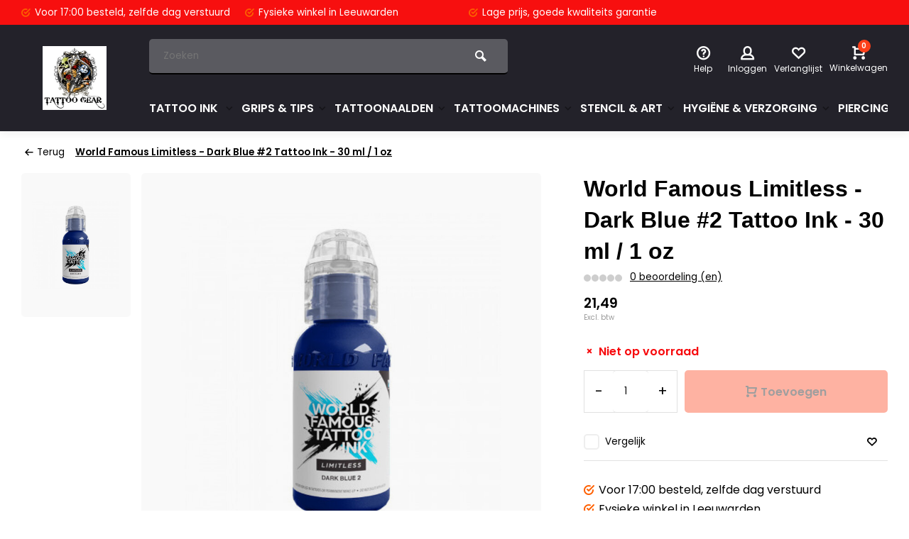

--- FILE ---
content_type: text/html;charset=utf-8
request_url: https://www.tattoogear.nl/world-famous-limitless-dark-blue-2-tattoo-ink-30-m.html
body_size: 21050
content:
<!DOCTYPE html><html lang="nl"><head><meta charset="utf-8"/><!-- [START] 'blocks/head.rain' --><!--

  (c) 2008-2026 Lightspeed Netherlands B.V.
  http://www.lightspeedhq.com
  Generated: 25-01-2026 @ 15:47:58

--><link rel="canonical" href="https://www.tattoogear.nl/world-famous-limitless-dark-blue-2-tattoo-ink-30-m.html"/><link rel="alternate" href="https://www.tattoogear.nl/index.rss" type="application/rss+xml" title="Nieuwe producten"/><meta name="robots" content="noodp,noydir"/><meta property="og:url" content="https://www.tattoogear.nl/world-famous-limitless-dark-blue-2-tattoo-ink-30-m.html?source=facebook"/><meta property="og:site_name" content="TATTOOGEAR TATTOO-GROOTHANDEL"/><meta property="og:title" content="World Famous Limitless - Dark Blue #2 Tattoo Ink - 30 ml / 1 oz"/><meta property="og:description" content="Tattoogear Levert binnen 1 Werkdag*! je Inkt en Naalden.  Gratis boven de €100,-<br />
Bezoek onze showroom in Leeuwarden voor een diepe kijk in de wereld van Tatt"/><meta property="og:image" content="https://cdn.webshopapp.com/shops/282998/files/399617339/world-famous-limitless-world-famous-limitless-dark.jpg"/><!--[if lt IE 9]><script src="https://cdn.webshopapp.com/assets/html5shiv.js?2025-02-20"></script><![endif]--><!-- [END] 'blocks/head.rain' --><meta http-equiv="X-UA-Compatible" content="IE=edge" /><title>World Famous Limitless - Dark Blue #2 Tattoo Ink - 30 ml / 1 oz - TATTOOGEAR TATTOO-GROOTHANDEL</title><meta name="description" content="Tattoogear Levert binnen 1 Werkdag*! je Inkt en Naalden.  Gratis boven de €100,-<br />
Bezoek onze showroom in Leeuwarden voor een diepe kijk in de wereld van Tatt"><meta name="keywords" content="World, Famous, Limitless, World, Famous, Limitless, -, Dark, Blue, #2, Tattoo, Ink, -, 30, ml, /, 1, oz, Tattoogroothandel Leeuwarden, Tattooinkt, tattoomachines, tattoo cartridges, tattoo grips, Intenze ink,WORLD FAMOUS INK,ETERNAL INK<br />
KURO SUMI IN"><meta name="MobileOptimized" content="320"><meta name="HandheldFriendly" content="true"><meta name="viewport" content="width=device-width, initial-scale=1, minimum-scale=1, maximum-scale=1"><meta name="author" content="https://www.webdinge.nl/"><link rel="preload" href="https://fonts.googleapis.com/css2?family=Plus+Jakarta+Sans:wght@900&amp;family=Poppins:wght@400;600;700;800;900&display=swap" as="style"><link rel="preconnect" href="https://fonts.googleapis.com"><link rel="preconnect" href="https://fonts.gstatic.com" crossorigin><link rel="dns-prefetch" href="https://fonts.googleapis.com"><link rel="dns-prefetch" href="https://fonts.gstatic.com" crossorigin><link href='https://fonts.googleapis.com/css2?family=Plus+Jakarta+Sans:wght@900&amp;family=Poppins:wght@400;600;700;800;900&display=swap' rel='stylesheet'><link rel="preconnect" href="//cdn.webshopapp.com/" crossorigin><link rel="dns-prefetch" href="//cdn.webshopapp.com/"><link rel="preload" as="style" href="https://cdn.webshopapp.com/shops/282998/themes/157064/assets/deviant-functions.css?2025112511472520201123231901"><link rel="preload" as="style" href="https://cdn.webshopapp.com/shops/282998/themes/157064/assets/theme-deviant.css?2025112511472520201123231901"><link rel="preload" as="script" href="https://cdn.webshopapp.com/shops/282998/themes/157064/assets/deviant-functions.js?2025112511472520201123231901"><link rel="preload" as="script" href="https://cdn.webshopapp.com/shops/282998/themes/157064/assets/theme-deviant.js?2025112511472520201123231901"><link rel="shortcut icon" href="https://cdn.webshopapp.com/shops/282998/themes/157064/assets/favicon.ico?2025112511472520201123231901" type="image/x-icon" /><link rel="stylesheet" href="https://cdn.webshopapp.com/shops/282998/themes/157064/assets/deviant-functions.css?2025112511472520201123231901" /><link rel="stylesheet" href="https://cdn.webshopapp.com/shops/282998/themes/157064/assets/theme-deviant.css?2025112511472520201123231901" /><script src="https://cdn.webshopapp.com/shops/282998/themes/157064/assets/jquery-3-5-1-min.js?2025112511472520201123231901"></script><script>
 window.lazySizesConfig = window.lazySizesConfig || {};
 window.lazySizesConfig.lazyClass = 'lazy';
 document.addEventListener('lazybeforeunveil', function(e){
    var bg = e.target.getAttribute('data-bg');
    if(bg){
        e.target.style.backgroundImage = 'url(' + bg + ')';
    }
});
</script><script type="application/ld+json">
{
  "@context": "https://schema.org/",
  "@type": "Organization",
  "url": "https://www.tattoogear.nl/",
  "name": "TATTOOGEAR TATTOO-GROOTHANDEL",
  "legalName": "TATTOOGEAR TATTOO-GROOTHANDEL",
  "description": "Tattoogear Levert binnen 1 Werkdag*! je Inkt en Naalden.  Gratis boven de €100,-<br />
Bezoek onze showroom in Leeuwarden voor een diepe kijk in de wereld van Tatt",
  "logo": "https://cdn.webshopapp.com/shops/282998/themes/157064/v/2745440/assets/logo.png?20251030114154",
  "image": "https://cdn.webshopapp.com/shops/282998/themes/157064/assets/banner1.png?2025112511472520201123231901",
  "contactPoint": {
    "@type": "ContactPoint",
    "contactType": "Customer service",
    "telephone": "058-2137722"
  },
  "address": {
    "@type": "PostalAddress",
    "streetAddress": "Voorstreek 76",
    "addressLocality": "Leeuwarden",
    "addressRegion": "",
    "postalCode": "8911 JT",
    "addressCountry": "Nederland"
  }
}
</script><style>.kiyoh-shop-snippets {	display: none !important;}</style></head><body><!-- Google Tag Manager (noscript) --><noscript><iframe src="https://www.googletagmanager.com/ns.html?id="
height="0" width="0" style="display:none;visibility:hidden"></iframe></noscript><!-- End Google Tag Manager (noscript) --><div class="main-container two-lines btn_square"><div id="top"><div class="top container"><div class="carousel"><div class="swiper-container normal" id="carousel1936347119" data-sw-items="[3,3,1,1]" data-sw-auto="true"><div class="swiper-wrapper"><div class="usp swiper-slide"><a href="https://www.tattoogear.nl/service/about/" title="Voor 17:00 besteld, "><i class="icon-check-circle icon_w_text"></i><span class="usp-text">
                 Voor 17:00 besteld, 
                 <span class="usp-subtext">zelfde dag verstuurd</span></span></a></div><div class="usp swiper-slide"><a href="https://www.tattoogear.nl/service/about/" title="Fysieke winkel "><i class="icon-check-circle icon_w_text"></i><span class="usp-text">
                 Fysieke winkel 
                 <span class="usp-subtext">in Leeuwarden</span></span></a></div><div class="usp swiper-slide"><a href="https://www.tattoogear.nl/service/about/" title="Lage prijs, "><i class="icon-check-circle icon_w_text"></i><span class="usp-text">
                 Lage prijs, 
                 <span class="usp-subtext">goede kwaliteits garantie</span></span></a></div><div class="usp swiper-slide"><a href="https://www.tattoogear.nl/service/about/" title="Boven de €150 "><i class="icon-check-circle icon_w_text"></i><span class="usp-text">
                 Boven de €150 
                 <span class="usp-subtext">altijd gratis verzending</span></span></a></div></div></div></div><div class="rev_set_wrap"></div></div></div><header id="header" class="square"><div class="flex flex-align-center container"><div class="logo logo-square "><a href="https://www.tattoogear.nl/" title="TATTOOGEAR TATTOO-GROOTHANDEL" ><img src="https://cdn.webshopapp.com/shops/282998/files/451813659/test.png" alt="TATTOOGEAR TATTOO-GROOTHANDEL" width="240" height="60"  class="visible-mobile visible-tablet" /><img src="https://cdn.webshopapp.com/shops/282998/themes/157064/v/2745440/assets/logo.png?20251030114154" alt="TATTOOGEAR TATTOO-GROOTHANDEL" width="150" height="150" class="visible-desktop"/></a></div><div class="inner-head flex1 logo_ll"><div class="header flex flex-align-center flex-between container"><div class="search search-desk flex1 visible-desktop"><form action="https://www.tattoogear.nl/search/" method="get"><div class="clearable-input flex"><input type="text" name="q" class="search-query" autocomplete="off" placeholder="Zoeken" value="" /><span class="clear-search btn-round small hidden-desktop" data-clear-input><i class="icon-remove"></i></span><button type="submit" class="btn"><i class="icon-search"></i></button></div></form><div class="autocomplete dropdown-menu" role="menu"><div class="products container grid grid-6"></div><div class="notfound">Geen producten gevonden</div><div class="more"><a class="banner-btn trans livesearch" href="#">Bekijk alle resultaten <span>(0)</span></a></div></div></div><div class="tools-wrap flex flex-align-center "><div class="tool service"><div class="select-dropdown"><a class="flex flex-column flex-align-center" href="https://www.tattoogear.nl/service/"><i class="icon-help"></i><span class="small-lable visible-desktop">Help</span></a></div></div><div class="tool myacc"><div class="select-dropdown"><a class="flex flex-column flex-align-center" data-fancybox="" data-src="#popup-login" data-options='{"touch" : false, "modal" : false}' href="javascript:;"><i class="icon-users"></i><span class="small-lable  visible-desktop">Inloggen</span></a></div></div><div class="tool wishlist"><a class="flex flex-column flex-align-center" data-fancybox="" data-src="#popup-login" data-options='{"touch" : false, "modal" : false}' href="javascript:;"><i class="icon-heart"></i><span class="small-lable  visible-desktop">Verlanglijst</span></a></div><div class="tool mini-cart"><div class="select-dropdown"><a href="https://www.tattoogear.nl/cart/" class="flex flex-column flex-align-center"><span class="i-wrap"><span class="ccnt">0</span><i class="icon-cart-modern"></i></span><span class="small-lable visible-desktop">Winkelwagen</span></a><div class="dropdown-menu keep-open" role="menu"><div class="pleasewait"><svg width="100px"  height="100px"  xmlns="http://www.w3.org/2000/svg" viewBox="0 0 100 100" preserveAspectRatio="xMidYMid" class="lds-eclipse" style="background: rgba(0, 0, 0, 0) none repeat scroll 0% 0%;"><path ng-attr-d="" ng-attr-fill="" stroke="none" d="M10 50A40 40 0 0 0 90 50A40 42 0 0 1 10 50" fill="#ff5000"><animateTransform attributeName="transform" type="rotate" calcMode="linear" values="0 50 51;360 50 51" keyTimes="0;1" dur="1s" begin="0s" repeatCount="indefinite"></animateTransform></path></svg></div><div class="title">Winkelwagen<span class="close-cart btn-round small visible-mobile visible-tablet"><i class="icon-remove"></i></span></div><div class="widget_content flex flex-column"><div class="item no-products ">U heeft geen artikelen in uw winkelwagen</div></div><div class="cart-info show"><div class="total"><div class="shipc flex flex-align-center flex-between"><span>Totaal excl. btw:</span><span class="amount">€0,00</span></div><a href="https://www.tattoogear.nl/checkout/" class="btn btn1" title="Bestellen">Bestellen</a><a href="https://www.tattoogear.nl/cart/" title="Bewerk winkelmandje" class="view-cart btn btn3">Bewerk winkelmandje</a></div></div></div></div></div></div></div><nav id="menu" class="nav list-inline menu_style1 visible-desktop"><div class="container"><ul class="menu list-inline"><li class="item sub"><a href="https://www.tattoogear.nl/tattoo-ink/" title="TATTOO INK ">TATTOO INK <i class="hidden-tab-ls icon-small-down"></i></a><div class="dropdown-menu"><ul><li><a class="flex flex-between flex-align-center" href="https://www.tattoogear.nl/tattoo-ink/i-am-ink/" title="I AM INK">I AM INK</a></li><li><a class="flex flex-between flex-align-center" href="https://www.tattoogear.nl/tattoo-ink/true-pigments/" title="True Pigments">True Pigments</a></li><li><a class="flex flex-between flex-align-center" href="https://www.tattoogear.nl/tattoo-ink/viking-ink-by-dynamic/" title="Viking Ink By Dynamic">Viking Ink By Dynamic<i class="hidden-tab-ls icon-small-right"></i></a><ul class="dropdown-menu ss"><li class="sub-item-title">Viking Ink By Dynamic</li><li><a class="flex flex-between flex-align-center" href="https://www.tattoogear.nl/tattoo-ink/viking-ink-by-dynamic/geel/" title="Geel">Geel</a></li><li><a class="flex flex-between flex-align-center" href="https://www.tattoogear.nl/tattoo-ink/viking-ink-by-dynamic/blauw/" title="Blauw">Blauw</a></li><li><a class="flex flex-between flex-align-center" href="https://www.tattoogear.nl/tattoo-ink/viking-ink-by-dynamic/bruin/" title="Bruin">Bruin</a></li><li><a class="flex flex-between flex-align-center" href="https://www.tattoogear.nl/tattoo-ink/viking-ink-by-dynamic/grijs/" title="Grijs">Grijs</a></li><li><a class="flex flex-between flex-align-center" href="https://www.tattoogear.nl/tattoo-ink/viking-ink-by-dynamic/groen/" title="Groen">Groen</a></li><li><a class="flex flex-between flex-align-center" href="https://www.tattoogear.nl/tattoo-ink/viking-ink-by-dynamic/oranje/" title="Oranje">Oranje</a></li><li><a class="flex flex-between flex-align-center" href="https://www.tattoogear.nl/tattoo-ink/viking-ink-by-dynamic/paars/" title="Paars">Paars</a></li><li><a class="flex flex-between flex-align-center" href="https://www.tattoogear.nl/tattoo-ink/viking-ink-by-dynamic/rood/" title="Rood">Rood</a></li><li><a class="flex flex-between flex-align-center" href="https://www.tattoogear.nl/tattoo-ink/viking-ink-by-dynamic/roze/" title="Roze">Roze</a></li><li><a class="flex flex-between flex-align-center" href="https://www.tattoogear.nl/tattoo-ink/viking-ink-by-dynamic/wit/" title="Wit">Wit</a></li><li><a class="flex flex-between flex-align-center" href="https://www.tattoogear.nl/tattoo-ink/viking-ink-by-dynamic/zwart/" title="Zwart">Zwart</a></li><li><a class="flex flex-between flex-align-center" href="https://www.tattoogear.nl/tattoo-ink/viking-ink-by-dynamic/30-ml/" title="30 ML">30 ML</a></li><li><a class="flex flex-between flex-align-center" href="https://www.tattoogear.nl/tattoo-ink/viking-ink-by-dynamic/120-ml/" title="120 ML">120 ML</a></li><li><a class="flex flex-between flex-align-center" href="https://www.tattoogear.nl/tattoo-ink/viking-ink-by-dynamic/240-ml/" title="240 ML">240 ML</a></li><li><a class="flex flex-between flex-align-center" href="https://www.tattoogear.nl/tattoo-ink/viking-ink-by-dynamic/tattoo-kleur-set/" title="Tattoo Kleur set ">Tattoo Kleur set </a></li><li><a class="flex flex-between flex-align-center" href="https://www.tattoogear.nl/tattoo-ink/viking-ink-by-dynamic/dynamic-oefeninkt/" title="Dynamic oefeninkt ">Dynamic oefeninkt </a></li><li class="cat-l"><a href="https://www.tattoogear.nl/tattoo-ink/viking-ink-by-dynamic/" title="Viking Ink By Dynamic" class="btn btn3">Bekijk alles</a></li></ul></li><li><a class="flex flex-between flex-align-center" href="https://www.tattoogear.nl/tattoo-ink/inktcups-en-houders/" title="INKTCUPS EN HOUDERS">INKTCUPS EN HOUDERS</a></li><li><a class="flex flex-between flex-align-center" href="https://www.tattoogear.nl/tattoo-ink/eternal-ink/" title="ETERNAL INK ">ETERNAL INK </a></li><li><a class="flex flex-between flex-align-center" href="https://www.tattoogear.nl/tattoo-ink/intenze-gen-z/" title="Intenze Gen-Z">Intenze Gen-Z</a></li><li><a class="flex flex-between flex-align-center" href="https://www.tattoogear.nl/tattoo-ink/eternal-apex-tattoo-ink/" title="Eternal Apex Tattoo INK ">Eternal Apex Tattoo INK </a></li><li><a class="flex flex-between flex-align-center" href="https://www.tattoogear.nl/tattoo-ink/panthera-ink/" title="Panthera Ink">Panthera Ink</a></li><li><a class="flex flex-between flex-align-center" href="https://www.tattoogear.nl/tattoo-ink/kwadron-ink/" title="Kwadron INK">Kwadron INK</a></li><li class="cat-l"><a href="https://www.tattoogear.nl/tattoo-ink/" title="TATTOO INK " class="btn btn3">Bekijk alles</a></li></ul></div></li><li class="item sub"><a href="https://www.tattoogear.nl/grips-tips/" title="GRIPS &amp; TIPS">GRIPS &amp; TIPS<i class="hidden-tab-ls icon-small-down"></i></a><div class="dropdown-menu"><ul><li><a class="flex flex-between flex-align-center" href="https://www.tattoogear.nl/grips-tips/tattoogear-wegwerp-grips/" title="TATTOOGEAR WEGWERP GRIPS">TATTOOGEAR WEGWERP GRIPS</a></li><li><a class="flex flex-between flex-align-center" href="https://www.tattoogear.nl/grips-tips/wegwerp-tips/" title="WEGWERP TIPS">WEGWERP TIPS<i class="hidden-tab-ls icon-small-right"></i></a><ul class="dropdown-menu ss"><li class="sub-item-title">WEGWERP TIPS</li><li><a class="flex flex-between flex-align-center" href="https://www.tattoogear.nl/grips-tips/wegwerp-tips/short-tips/" title="SHORT TIPS">SHORT TIPS</a></li><li><a class="flex flex-between flex-align-center" href="https://www.tattoogear.nl/grips-tips/wegwerp-tips/long-tips/" title="LONG TIPS">LONG TIPS</a></li><li class="cat-l"><a href="https://www.tattoogear.nl/grips-tips/wegwerp-tips/" title="WEGWERP TIPS" class="btn btn3">Bekijk alles</a></li></ul></li><li><a class="flex flex-between flex-align-center" href="https://www.tattoogear.nl/grips-tips/disposable-cartridge-grips/" title="DISPOSABLE CARTRIDGE GRIPS">DISPOSABLE CARTRIDGE GRIPS</a></li><li><a class="flex flex-between flex-align-center" href="https://www.tattoogear.nl/grips-tips/grip-covers-sleeves-tape/" title="GRIP COVERS, SLEEVES &amp; TAPE">GRIP COVERS, SLEEVES &amp; TAPE<i class="hidden-tab-ls icon-small-right"></i></a><ul class="dropdown-menu ss"><li class="sub-item-title">GRIP COVERS, SLEEVES &amp; TAPE</li><li><a class="flex flex-between flex-align-center" href="https://www.tattoogear.nl/grips-tips/grip-covers-sleeves-tape/rvs-grips-tips/" title="RVS GRIPS &amp; TIPS">RVS GRIPS &amp; TIPS<i class="icon-small-right"></i></a><ul class="dropdown-menu sss"><li class="sub-item-title">RVS GRIPS &amp; TIPS</li><li><a class="flex flex-between flex-align-center" href="https://www.tattoogear.nl/grips-tips/grip-covers-sleeves-tape/rvs-grips-tips/aluminium-grips/" title="ALUMINIUM GRIPS ">ALUMINIUM GRIPS </a></li><li><a class="flex flex-between flex-align-center" href="https://www.tattoogear.nl/grips-tips/grip-covers-sleeves-tape/rvs-grips-tips/roestvrijstalen-grips/" title="ROESTVRIJSTALEN GRIPS">ROESTVRIJSTALEN GRIPS</a></li><li><a class="flex flex-between flex-align-center" href="https://www.tattoogear.nl/grips-tips/grip-covers-sleeves-tape/rvs-grips-tips/roestvrijstalen-tips/" title="ROESTVRIJSTALEN TIPS">ROESTVRIJSTALEN TIPS</a></li><li class="cat-l"><a href="https://www.tattoogear.nl/grips-tips/grip-covers-sleeves-tape/rvs-grips-tips/" title="RVS GRIPS &amp; TIPS" class="btn btn3">Bekijk alles</a></li></ul></li><li class="cat-l"><a href="https://www.tattoogear.nl/grips-tips/grip-covers-sleeves-tape/" title="GRIP COVERS, SLEEVES &amp; TAPE" class="btn btn3">Bekijk alles</a></li></ul></li><li class="cat-l"><a href="https://www.tattoogear.nl/grips-tips/" title="GRIPS &amp; TIPS" class="btn btn3">Bekijk alles</a></li></ul></div></li><li class="item sub"><a href="https://www.tattoogear.nl/tattoonaalden/" title="TATTOONAALDEN">TATTOONAALDEN<i class="hidden-tab-ls icon-small-down"></i></a><div class="dropdown-menu"><ul><li><a class="flex flex-between flex-align-center" href="https://www.tattoogear.nl/tattoonaalden/cartridges/" title="CARTRIDGES">CARTRIDGES<i class="hidden-tab-ls icon-small-right"></i></a><ul class="dropdown-menu ss"><li class="sub-item-title">CARTRIDGES</li><li><a class="flex flex-between flex-align-center" href="https://www.tattoogear.nl/tattoonaalden/cartridges/basic-cartridges/" title="BASIC CARTRIDGES">BASIC CARTRIDGES</a></li><li><a class="flex flex-between flex-align-center" href="https://www.tattoogear.nl/tattoonaalden/cartridges/cheyenne-capillary-cartridges/" title="CHEYENNE CAPILLARY CARTRIDGES">CHEYENNE CAPILLARY CARTRIDGES</a></li><li><a class="flex flex-between flex-align-center" href="https://www.tattoogear.nl/tattoonaalden/cartridges/cheyenne-naaldmodules/" title="CHEYENNE NAALDMODULES">CHEYENNE NAALDMODULES</a></li><li><a class="flex flex-between flex-align-center" href="https://www.tattoogear.nl/tattoonaalden/cartridges/ez-cartridges/" title="EZ CARTRIDGES">EZ CARTRIDGES</a></li><li><a class="flex flex-between flex-align-center" href="https://www.tattoogear.nl/tattoonaalden/cartridges/jims-cartridges/" title="JIM&#039;S CARTRIDGES">JIM&#039;S CARTRIDGES</a></li><li><a class="flex flex-between flex-align-center" href="https://www.tattoogear.nl/tattoonaalden/cartridges/magic-moon-cartridges/" title="MAGIC MOON CARTRIDGES">MAGIC MOON CARTRIDGES</a></li><li><a class="flex flex-between flex-align-center" href="https://www.tattoogear.nl/tattoonaalden/cartridges/tatsoul-envy-gen-2-cartridges/" title="TATSOUL ENVY GEN 2 CARTRIDGES">TATSOUL ENVY GEN 2 CARTRIDGES</a></li><li><a class="flex flex-between flex-align-center" href="https://www.tattoogear.nl/tattoonaalden/cartridges/cheyenne-craft-cartridges/" title="CHEYENNE CRAFT CARTRIDGES">CHEYENNE CRAFT CARTRIDGES</a></li><li><a class="flex flex-between flex-align-center" href="https://www.tattoogear.nl/tattoonaalden/cartridges/jconly-vetar-needle-cartridge/" title="JCONLY VETAR Needle Cartridge">JCONLY VETAR Needle Cartridge</a></li><li class="cat-l"><a href="https://www.tattoogear.nl/tattoonaalden/cartridges/" title="CARTRIDGES" class="btn btn3">Bekijk alles</a></li></ul></li><li><a class="flex flex-between flex-align-center" href="https://www.tattoogear.nl/tattoonaalden/grommets-nipples-elastieken/" title="GROMMETS, NIPPLES, ELASTIEKEN">GROMMETS, NIPPLES, ELASTIEKEN</a></li><li><a class="flex flex-between flex-align-center" href="https://www.tattoogear.nl/tattoonaalden/tattoogear-wegwerp-grips-naald/" title="TATTOOGEAR WEGWERP GRIPS + NAALD">TATTOOGEAR WEGWERP GRIPS + NAALD<i class="hidden-tab-ls icon-small-right"></i></a><ul class="dropdown-menu ss"><li class="sub-item-title">TATTOOGEAR WEGWERP GRIPS + NAALD</li><li><a class="flex flex-between flex-align-center" href="https://www.tattoogear.nl/tattoonaalden/tattoogear-wegwerp-grips-naald/19-mm/" title="19 MM">19 MM</a></li><li><a class="flex flex-between flex-align-center" href="https://www.tattoogear.nl/tattoonaalden/tattoogear-wegwerp-grips-naald/25-mm/" title="25 MM">25 MM</a></li><li><a class="flex flex-between flex-align-center" href="https://www.tattoogear.nl/tattoonaalden/tattoogear-wegwerp-grips-naald/25-mm-plastic/" title="25 MM Plastic">25 MM Plastic</a></li><li class="cat-l"><a href="https://www.tattoogear.nl/tattoonaalden/tattoogear-wegwerp-grips-naald/" title="TATTOOGEAR WEGWERP GRIPS + NAALD" class="btn btn3">Bekijk alles</a></li></ul></li><li><a class="flex flex-between flex-align-center" href="https://www.tattoogear.nl/tattoonaalden/voorgesoldeerd-steriel/" title="VOORGESOLDEERD, STERIEL">VOORGESOLDEERD, STERIEL<i class="hidden-tab-ls icon-small-right"></i></a><ul class="dropdown-menu ss"><li class="sub-item-title">VOORGESOLDEERD, STERIEL</li><li><a class="flex flex-between flex-align-center" href="https://www.tattoogear.nl/tattoonaalden/voorgesoldeerd-steriel/magic-moon-naalden/" title="MAGIC MOON NAALDEN">MAGIC MOON NAALDEN</a></li><li><a class="flex flex-between flex-align-center" href="https://www.tattoogear.nl/tattoonaalden/voorgesoldeerd-steriel/basic-naalden/" title="BASIC NAALDEN">BASIC NAALDEN</a></li><li><a class="flex flex-between flex-align-center" href="https://www.tattoogear.nl/tattoonaalden/voorgesoldeerd-steriel/jims-naalden/" title="JIM&#039;S NAALDEN">JIM&#039;S NAALDEN</a></li><li><a class="flex flex-between flex-align-center" href="https://www.tattoogear.nl/tattoonaalden/voorgesoldeerd-steriel/pin-up-naalden/" title="Pin up Naalden ">Pin up Naalden </a></li><li class="cat-l"><a href="https://www.tattoogear.nl/tattoonaalden/voorgesoldeerd-steriel/" title="VOORGESOLDEERD, STERIEL" class="btn btn3">Bekijk alles</a></li></ul></li><li><a class="flex flex-between flex-align-center" href="https://www.tattoogear.nl/tattoonaalden/cheyenne-capillary-cartridge-11480020/" title="Cheyenne Capillary Cartridge">Cheyenne Capillary Cartridge</a></li><li class="cat-l"><a href="https://www.tattoogear.nl/tattoonaalden/" title="TATTOONAALDEN" class="btn btn3">Bekijk alles</a></li></ul></div></li><li class="item sub"><a href="https://www.tattoogear.nl/tattoomachines/" title="TATTOOMACHINES">TATTOOMACHINES<i class="hidden-tab-ls icon-small-down"></i></a><div class="dropdown-menu"><ul><li><a class="flex flex-between flex-align-center" href="https://www.tattoogear.nl/tattoomachines/swashdrive/" title="SWASHDRIVE">SWASHDRIVE</a></li><li><a class="flex flex-between flex-align-center" href="https://www.tattoogear.nl/tattoomachines/onderdelen/" title="ONDERDELEN">ONDERDELEN<i class="hidden-tab-ls icon-small-right"></i></a><ul class="dropdown-menu ss"><li class="sub-item-title">ONDERDELEN</li><li><a class="flex flex-between flex-align-center" href="https://www.tattoogear.nl/tattoomachines/onderdelen/schroeven-ringen/" title="SCHROEVEN &amp; RINGEN">SCHROEVEN &amp; RINGEN</a></li><li><a class="flex flex-between flex-align-center" href="https://www.tattoogear.nl/tattoomachines/onderdelen/overige-onderdelen/" title="OVERIGE ONDERDELEN">OVERIGE ONDERDELEN</a></li><li><a class="flex flex-between flex-align-center" href="https://www.tattoogear.nl/tattoomachines/onderdelen/veren/" title="Veren">Veren</a></li><li><a class="flex flex-between flex-align-center" href="https://www.tattoogear.nl/tattoomachines/onderdelen/aansluitklemmen/" title="AANSLUITKLEMMEN">AANSLUITKLEMMEN</a></li><li><a class="flex flex-between flex-align-center" href="https://www.tattoogear.nl/tattoomachines/onderdelen/overige-onderdelen-olie/" title="Overige Onderdelen &amp; Olie">Overige Onderdelen &amp; Olie</a></li><li><a class="flex flex-between flex-align-center" href="https://www.tattoogear.nl/tattoomachines/onderdelen/grommets-nipples-elastieken/" title="GROMMETS, NIPPLES, ELASTIEKEN">GROMMETS, NIPPLES, ELASTIEKEN</a></li><li class="cat-l"><a href="https://www.tattoogear.nl/tattoomachines/onderdelen/" title="ONDERDELEN" class="btn btn3">Bekijk alles</a></li></ul></li><li><a class="flex flex-between flex-align-center" href="https://www.tattoogear.nl/tattoomachines/cheyenne/" title="CHEYENNE">CHEYENNE<i class="hidden-tab-ls icon-small-right"></i></a><ul class="dropdown-menu ss"><li class="sub-item-title">CHEYENNE</li><li><a class="flex flex-between flex-align-center" href="https://www.tattoogear.nl/tattoomachines/cheyenne/kabels-accessoires/" title="Kabels &amp; Accessoires ">Kabels &amp; Accessoires </a></li><li><a class="flex flex-between flex-align-center" href="https://www.tattoogear.nl/tattoomachines/cheyenne/cheyenne-hawk-pen/" title="Cheyenne Hawk Pen">Cheyenne Hawk Pen</a></li><li><a class="flex flex-between flex-align-center" href="https://www.tattoogear.nl/tattoomachines/cheyenne/cheyenne-sol-terra/" title="Cheyenne Sol Terra">Cheyenne Sol Terra</a></li><li><a class="flex flex-between flex-align-center" href="https://www.tattoogear.nl/tattoomachines/cheyenne/cheyenne-power/" title="Cheyenne Power">Cheyenne Power</a></li><li><a class="flex flex-between flex-align-center" href="https://www.tattoogear.nl/tattoomachines/cheyenne/cheyenne-grips/" title="Cheyenne Grips">Cheyenne Grips</a></li><li><a class="flex flex-between flex-align-center" href="https://www.tattoogear.nl/tattoomachines/cheyenne/cheyenne-sol-nova/" title="Cheyenne Sol Nova">Cheyenne Sol Nova</a></li><li><a class="flex flex-between flex-align-center" href="https://www.tattoogear.nl/tattoomachines/cheyenne/cheyenne-sol-luna/" title="Cheyenne Sol Luna">Cheyenne Sol Luna</a></li><li><a class="flex flex-between flex-align-center" href="https://www.tattoogear.nl/tattoomachines/cheyenne/cheyenne-hawk-thunder/" title="Cheyenne Hawk Thunder">Cheyenne Hawk Thunder</a></li><li><a class="flex flex-between flex-align-center" href="https://www.tattoogear.nl/tattoomachines/cheyenne/cheyenne-sol-nova-unlimited/" title="Cheyenne Sol Nova Unlimited">Cheyenne Sol Nova Unlimited</a></li><li class="cat-l"><a href="https://www.tattoogear.nl/tattoomachines/cheyenne/" title="CHEYENNE" class="btn btn3">Bekijk alles</a></li></ul></li><li><a class="flex flex-between flex-align-center" href="https://www.tattoogear.nl/tattoomachines/machine-zakjes/" title="MACHINE ZAKJES ">MACHINE ZAKJES </a></li><li><a class="flex flex-between flex-align-center" href="https://www.tattoogear.nl/tattoomachines/equaliser-rotary-machines/" title="EQUALISER ROTARY MACHINES">EQUALISER ROTARY MACHINES</a></li><li><a class="flex flex-between flex-align-center" href="https://www.tattoogear.nl/tattoomachines/shagbuilt-rotary-machines/" title="SHAGBUILT ROTARY MACHINES">SHAGBUILT ROTARY MACHINES</a></li><li><a class="flex flex-between flex-align-center" href="https://www.tattoogear.nl/tattoomachines/bishop-rotary-machines/" title="BISHOP ROTARY MACHINES">BISHOP ROTARY MACHINES</a></li><li><a class="flex flex-between flex-align-center" href="https://www.tattoogear.nl/tattoomachines/gebruikte-tattoomachines/" title="Gebruikte Tattoomachines ">Gebruikte Tattoomachines </a></li><li><a class="flex flex-between flex-align-center" href="https://www.tattoogear.nl/tattoomachines/neotat/" title="NeoTat">NeoTat</a></li><li><a class="flex flex-between flex-align-center" href="https://www.tattoogear.nl/tattoomachines/sunskin/" title="Sunskin">Sunskin</a></li><li><a class="flex flex-between flex-align-center" href="https://www.tattoogear.nl/tattoomachines/eikon/" title="EIKON">EIKON</a></li><li><a class="flex flex-between flex-align-center" href="https://www.tattoogear.nl/tattoomachines/basic-tattoomachines-rotary-cartridge/" title="Basic Tattoomachines. Rotary- Cartridge">Basic Tattoomachines. Rotary- Cartridge</a></li><li><a class="flex flex-between flex-align-center" href="https://www.tattoogear.nl/tattoomachines/mara-rotary-machines/" title="Mara Rotary Machines">Mara Rotary Machines</a></li><li><a class="flex flex-between flex-align-center" href="https://www.tattoogear.nl/tattoomachines/kev-shercliff-coil-machines/" title="Kev Shercliff Coil Machines">Kev Shercliff Coil Machines</a></li><li><a class="flex flex-between flex-align-center" href="https://www.tattoogear.nl/tattoomachines/new-york-irons-coil-machines/" title="New York Irons Coil Machines ">New York Irons Coil Machines </a></li><li><a class="flex flex-between flex-align-center" href="https://www.tattoogear.nl/tattoomachines/fk-irons/" title="FK Irons">FK Irons</a></li><li><a class="flex flex-between flex-align-center" href="https://www.tattoogear.nl/tattoomachines/tattoo-starter-sets/" title="TATTOO STARTER SETS">TATTOO STARTER SETS</a></li><li><a class="flex flex-between flex-align-center" href="https://www.tattoogear.nl/tattoomachines/neuma-4-modus-tattoo-pen/" title="Neuma 4 Modus Tattoo Pen">Neuma 4 Modus Tattoo Pen</a></li><li><a class="flex flex-between flex-align-center" href="https://www.tattoogear.nl/tattoomachines/jconly-epoch-wireless-pen-machine/" title="JCONLY EPOCH  Wireless Pen Machine">JCONLY EPOCH  Wireless Pen Machine</a></li><li class="cat-l"><a href="https://www.tattoogear.nl/tattoomachines/" title="TATTOOMACHINES" class="btn btn3">Bekijk alles</a></li></ul></div></li><li class="item sub"><a href="https://www.tattoogear.nl/stencil-art/" title="STENCIL &amp; ART">STENCIL &amp; ART<i class="hidden-tab-ls icon-small-down"></i></a><div class="dropdown-menu"><ul><li><a class="flex flex-between flex-align-center" href="https://www.tattoogear.nl/stencil-art/stencil-teken-benodigdheden/" title="STENCIL &amp; TEKEN BENODIGDHEDEN ">STENCIL &amp; TEKEN BENODIGDHEDEN <i class="hidden-tab-ls icon-small-right"></i></a><ul class="dropdown-menu ss"><li class="sub-item-title">STENCIL &amp; TEKEN BENODIGDHEDEN </li><li><a class="flex flex-between flex-align-center" href="https://www.tattoogear.nl/stencil-art/stencil-teken-benodigdheden/skinmarkers/" title="SKINMARKERS">SKINMARKERS</a></li><li><a class="flex flex-between flex-align-center" href="https://www.tattoogear.nl/stencil-art/stencil-teken-benodigdheden/carbon-papier/" title="CARBON PAPIER">CARBON PAPIER</a></li><li class="cat-l"><a href="https://www.tattoogear.nl/stencil-art/stencil-teken-benodigdheden/" title="STENCIL &amp; TEKEN BENODIGDHEDEN " class="btn btn3">Bekijk alles</a></li></ul></li><li><a class="flex flex-between flex-align-center" href="https://www.tattoogear.nl/stencil-art/kunstbenodigheden/" title="KUNSTBENODIGHEDEN">KUNSTBENODIGHEDEN<i class="hidden-tab-ls icon-small-right"></i></a><ul class="dropdown-menu ss"><li class="sub-item-title">KUNSTBENODIGHEDEN</li><li><a class="flex flex-between flex-align-center" href="https://www.tattoogear.nl/stencil-art/kunstbenodigheden/oefenhuiden/" title="OEFENHUIDEN">OEFENHUIDEN</a></li><li><a class="flex flex-between flex-align-center" href="https://www.tattoogear.nl/stencil-art/kunstbenodigheden/tattoobooks/" title="TATTOOBOOKS">TATTOOBOOKS</a></li><li class="cat-l"><a href="https://www.tattoogear.nl/stencil-art/kunstbenodigheden/" title="KUNSTBENODIGHEDEN" class="btn btn3">Bekijk alles</a></li></ul></li><li><a class="flex flex-between flex-align-center" href="https://www.tattoogear.nl/stencil-art/tattoo-accessoires/" title="TATTOO ACCESSOIRES">TATTOO ACCESSOIRES</a></li><li><a class="flex flex-between flex-align-center" href="https://www.tattoogear.nl/stencil-art/books-flash/" title="BOOKS &amp; FLASH">BOOKS &amp; FLASH</a></li><li class="cat-l"><a href="https://www.tattoogear.nl/stencil-art/" title="STENCIL &amp; ART" class="btn btn3">Bekijk alles</a></li></ul></div></li><li class="item sub"><a href="https://www.tattoogear.nl/hygiene-verzorging/" title="HYGIËNE &amp; VERZORGING">HYGIËNE &amp; VERZORGING<i class="hidden-tab-ls icon-small-down"></i></a><div class="dropdown-menu"><ul><li><a class="flex flex-between flex-align-center" href="https://www.tattoogear.nl/hygiene-verzorging/huid-desinfectie/" title="HUID DESINFECTIE">HUID DESINFECTIE<i class="hidden-tab-ls icon-small-right"></i></a><ul class="dropdown-menu ss"><li class="sub-item-title">HUID DESINFECTIE</li><li><a class="flex flex-between flex-align-center" href="https://www.tattoogear.nl/hygiene-verzorging/huid-desinfectie/hand-desinfectie/" title="HAND DESINFECTIE">HAND DESINFECTIE</a></li><li><a class="flex flex-between flex-align-center" href="https://www.tattoogear.nl/hygiene-verzorging/huid-desinfectie/huid-desinfectie-voorbereiding/" title="HUID DESINFECTIE &amp; VOORBEREIDING">HUID DESINFECTIE &amp; VOORBEREIDING</a></li><li class="cat-l"><a href="https://www.tattoogear.nl/hygiene-verzorging/huid-desinfectie/" title="HUID DESINFECTIE" class="btn btn3">Bekijk alles</a></li></ul></li><li><a class="flex flex-between flex-align-center" href="https://www.tattoogear.nl/hygiene-verzorging/flessen-en-doppen/" title="FLESSEN EN DOPPEN">FLESSEN EN DOPPEN</a></li><li><a class="flex flex-between flex-align-center" href="https://www.tattoogear.nl/hygiene-verzorging/oppervlakten/" title="OPPERVLAKTEN ">OPPERVLAKTEN </a></li><li><a class="flex flex-between flex-align-center" href="https://www.tattoogear.nl/hygiene-verzorging/huidverzorging/" title="HUIDVERZORGING">HUIDVERZORGING<i class="hidden-tab-ls icon-small-right"></i></a><ul class="dropdown-menu ss"><li class="sub-item-title">HUIDVERZORGING</li><li><a class="flex flex-between flex-align-center" href="https://www.tattoogear.nl/hygiene-verzorging/huidverzorging/alle/" title="ALLE">ALLE</a></li><li><a class="flex flex-between flex-align-center" href="https://www.tattoogear.nl/hygiene-verzorging/huidverzorging/voor/" title="VOOR">VOOR</a></li><li><a class="flex flex-between flex-align-center" href="https://www.tattoogear.nl/hygiene-verzorging/huidverzorging/tijdens/" title="TIJDENS">TIJDENS</a></li><li><a class="flex flex-between flex-align-center" href="https://www.tattoogear.nl/hygiene-verzorging/huidverzorging/na/" title="NA">NA</a></li><li class="cat-l"><a href="https://www.tattoogear.nl/hygiene-verzorging/huidverzorging/" title="HUIDVERZORGING" class="btn btn3">Bekijk alles</a></li></ul></li><li><a class="flex flex-between flex-align-center" href="https://www.tattoogear.nl/hygiene-verzorging/naald-containers/" title="NAALD CONTAINERS ">NAALD CONTAINERS </a></li><li><a class="flex flex-between flex-align-center" href="https://www.tattoogear.nl/hygiene-verzorging/hygiene/" title="HYGIËNE">HYGIËNE<i class="hidden-tab-ls icon-small-right"></i></a><ul class="dropdown-menu ss"><li class="sub-item-title">HYGIËNE</li><li><a class="flex flex-between flex-align-center" href="https://www.tattoogear.nl/hygiene-verzorging/hygiene/instrumenten/" title="INSTRUMENTEN">INSTRUMENTEN<i class="icon-small-right"></i></a><ul class="dropdown-menu sss"><li class="sub-item-title">INSTRUMENTEN</li><li><a class="flex flex-between flex-align-center" href="https://www.tattoogear.nl/hygiene-verzorging/hygiene/instrumenten/grip-hoezen-sleeves-zakjes/" title="GRIP HOEZEN, SLEEVES &amp; ZAKJES">GRIP HOEZEN, SLEEVES &amp; ZAKJES</a></li><li class="cat-l"><a href="https://www.tattoogear.nl/hygiene-verzorging/hygiene/instrumenten/" title="INSTRUMENTEN" class="btn btn3">Bekijk alles</a></li></ul></li><li><a class="flex flex-between flex-align-center" href="https://www.tattoogear.nl/hygiene-verzorging/hygiene/handschoenen/" title="HANDSCHOENEN">HANDSCHOENEN</a></li><li><a class="flex flex-between flex-align-center" href="https://www.tattoogear.nl/hygiene-verzorging/hygiene/bescherming/" title="BESCHERMING">BESCHERMING</a></li><li><a class="flex flex-between flex-align-center" href="https://www.tattoogear.nl/hygiene-verzorging/hygiene/papier-tape/" title="PAPIER &amp; TAPE">PAPIER &amp; TAPE</a></li><li><a class="flex flex-between flex-align-center" href="https://www.tattoogear.nl/hygiene-verzorging/hygiene/instrument-desinfectie-autoclaaf/" title="INSTRUMENT DESINFECTIE &amp; AUTOCLAAF">INSTRUMENT DESINFECTIE &amp; AUTOCLAAF</a></li><li class="cat-l"><a href="https://www.tattoogear.nl/hygiene-verzorging/hygiene/" title="HYGIËNE" class="btn btn3">Bekijk alles</a></li></ul></li><li class="cat-l"><a href="https://www.tattoogear.nl/hygiene-verzorging/" title="HYGIËNE &amp; VERZORGING" class="btn btn3">Bekijk alles</a></li></ul></div></li><li class="item sub"><a href="https://www.tattoogear.nl/piercings-gear/" title="PIERCINGS &amp; GEAR">PIERCINGS &amp; GEAR<i class="hidden-tab-ls icon-small-down"></i></a><div class="dropdown-menu"><ul><li><a class="flex flex-between flex-align-center" href="https://www.tattoogear.nl/piercings-gear/piercing-instrumenten/" title="PIERCING INSTRUMENTEN">PIERCING INSTRUMENTEN</a></li><li><a class="flex flex-between flex-align-center" href="https://www.tattoogear.nl/piercings-gear/biopsie-punches/" title="BIOPSIE PUNCHES">BIOPSIE PUNCHES</a></li><li><a class="flex flex-between flex-align-center" href="https://www.tattoogear.nl/piercings-gear/piercing-naalden/" title="PIERCING NAALDEN">PIERCING NAALDEN</a></li><li><a class="flex flex-between flex-align-center" href="https://www.tattoogear.nl/piercings-gear/piercing-sieraden/" title="PIERCING SIERADEN">PIERCING SIERADEN</a></li><li><a class="flex flex-between flex-align-center" href="https://www.tattoogear.nl/piercings-gear/desinfectie/" title="DESINFECTIE">DESINFECTIE</a></li><li><a class="flex flex-between flex-align-center" href="https://www.tattoogear.nl/piercings-gear/naald-containers/" title="NAALD CONTAINERS">NAALD CONTAINERS</a></li><li class="cat-l"><a href="https://www.tattoogear.nl/piercings-gear/" title="PIERCINGS &amp; GEAR" class="btn btn3">Bekijk alles</a></li></ul></div></li><li class="item sub"><a href="https://www.tattoogear.nl/studiogear/" title="STUDIOGEAR">STUDIOGEAR<i class="hidden-tab-ls icon-small-down"></i></a><div class="dropdown-menu"><ul><li><a class="flex flex-between flex-align-center" href="https://www.tattoogear.nl/studiogear/tatsoul/" title="TATSOUL">TATSOUL<i class="hidden-tab-ls icon-small-right"></i></a><ul class="dropdown-menu ss"><li class="sub-item-title">TATSOUL</li><li><a class="flex flex-between flex-align-center" href="https://www.tattoogear.nl/studiogear/tatsoul/client-chairs/" title="CLIENT CHAIRS">CLIENT CHAIRS</a></li><li><a class="flex flex-between flex-align-center" href="https://www.tattoogear.nl/studiogear/tatsoul/artist-chairs/" title="ARTIST CHAIRS">ARTIST CHAIRS</a></li><li><a class="flex flex-between flex-align-center" href="https://www.tattoogear.nl/studiogear/tatsoul/portable-tables/" title="PORTABLE TABLES">PORTABLE TABLES</a></li><li><a class="flex flex-between flex-align-center" href="https://www.tattoogear.nl/studiogear/tatsoul/arm-rest/" title="ARM REST">ARM REST</a></li><li><a class="flex flex-between flex-align-center" href="https://www.tattoogear.nl/studiogear/tatsoul/workstations/" title="WORKSTATIONS">WORKSTATIONS</a></li><li><a class="flex flex-between flex-align-center" href="https://www.tattoogear.nl/studiogear/tatsoul/add-ons-covers/" title="ADD-ONS &amp; COVERS">ADD-ONS &amp; COVERS</a></li><li class="cat-l"><a href="https://www.tattoogear.nl/studiogear/tatsoul/" title="TATSOUL" class="btn btn3">Bekijk alles</a></li></ul></li><li><a class="flex flex-between flex-align-center" href="https://www.tattoogear.nl/studiogear/tattoogear-meubels/" title="TATTOOGEAR MEUBELS">TATTOOGEAR MEUBELS<i class="hidden-tab-ls icon-small-right"></i></a><ul class="dropdown-menu ss"><li class="sub-item-title">TATTOOGEAR MEUBELS</li><li><a class="flex flex-between flex-align-center" href="https://www.tattoogear.nl/studiogear/tattoogear-meubels/tatsoul/" title="TatSoul">TatSoul</a></li><li class="cat-l"><a href="https://www.tattoogear.nl/studiogear/tattoogear-meubels/" title="TATTOOGEAR MEUBELS" class="btn btn3">Bekijk alles</a></li></ul></li><li><a class="flex flex-between flex-align-center" href="https://www.tattoogear.nl/studiogear/magic-moon-inkbutler/" title="MAGIC MOON INKBUTLER ">MAGIC MOON INKBUTLER </a></li><li class="cat-l"><a href="https://www.tattoogear.nl/studiogear/" title="STUDIOGEAR" class="btn btn3">Bekijk alles</a></li></ul></div></li><li class="item sub"><a href="https://www.tattoogear.nl/stroomvoorziening/" title="STROOMVOORZIENING">STROOMVOORZIENING<i class="hidden-tab-ls icon-small-down"></i></a><div class="dropdown-menu"><ul><li><a class="flex flex-between flex-align-center" href="https://www.tattoogear.nl/stroomvoorziening/voetpedalen/" title="VOETPEDALEN ">VOETPEDALEN </a></li><li><a class="flex flex-between flex-align-center" href="https://www.tattoogear.nl/stroomvoorziening/alle/" title="ALLE">ALLE</a></li><li><a class="flex flex-between flex-align-center" href="https://www.tattoogear.nl/stroomvoorziening/clipcords-rca-kabels/" title="CLIPCORDS &amp; RCA KABELS">CLIPCORDS &amp; RCA KABELS</a></li><li><a class="flex flex-between flex-align-center" href="https://www.tattoogear.nl/stroomvoorziening/stroom-voedingen/" title="STROOM VOEDINGEN">STROOM VOEDINGEN</a></li><li><a class="flex flex-between flex-align-center" href="https://www.tattoogear.nl/stroomvoorziening/clipcord-sleeves/" title="CLIPCORD SLEEVES ">CLIPCORD SLEEVES </a></li><li><a class="flex flex-between flex-align-center" href="https://www.tattoogear.nl/stroomvoorziening/critical-tattoo-power-supplies/" title="Critical Tattoo Power Supplies">Critical Tattoo Power Supplies<i class="hidden-tab-ls icon-small-right"></i></a><ul class="dropdown-menu ss"><li class="sub-item-title">Critical Tattoo Power Supplies</li><li><a class="flex flex-between flex-align-center" href="https://www.tattoogear.nl/stroomvoorziening/critical-tattoo-power-supplies/critical-connect-battery/" title="Critical Connect Battery">Critical Connect Battery</a></li><li><a class="flex flex-between flex-align-center" href="https://www.tattoogear.nl/stroomvoorziening/critical-tattoo-power-supplies/critical-power-station/" title="Critical Power Station">Critical Power Station</a></li><li><a class="flex flex-between flex-align-center" href="https://www.tattoogear.nl/stroomvoorziening/critical-tattoo-power-supplies/critical-accessoiries/" title="Critical Accessoiries">Critical Accessoiries</a></li><li class="cat-l"><a href="https://www.tattoogear.nl/stroomvoorziening/critical-tattoo-power-supplies/" title="Critical Tattoo Power Supplies" class="btn btn3">Bekijk alles</a></li></ul></li><li class="cat-l"><a href="https://www.tattoogear.nl/stroomvoorziening/" title="STROOMVOORZIENING" class="btn btn3">Bekijk alles</a></li></ul></div></li><li class="item"><a href="https://www.tattoogear.nl/sale/" title="SALE!">SALE!</a></li><li class="item"><a href="https://www.tattoogear.nl/collection/offers/" title="Sale"><span class="nav-label">Sale</span></a></li><li class="item ext"><a href="https://www.tattoogear.nl/brands/" title="Merken">Merken</a></li></ul></div></nav></div><div class="search ll flex1 visible-mobile visible-tablet search-mob"><div class="mob-men flex flex-align-center"><i class="icon-menu"></i></div><form action="https://www.tattoogear.nl/search/" method="get"><div class="clearable-input flex"><input type="text" name="q" class="search-query" autocomplete="off" placeholder="Zoeken" value="" /><span class="clear-search btn-round small hidden-desktop" data-clear-input><i class="icon-remove"></i></span></div></form><div class="autocomplete dropdown-menu" role="menu"><div class="products container grid grid-6"></div><div class="notfound">Geen producten gevonden</div><div class="more"><a class="banner-btn trans livesearch" href="#">Bekijk alle resultaten <span>(0)</span></a></div></div></div></header><div class="mobile-add-msg"><div class="inner-msg"><span class="title">Toegevoegd aan winkelwagen</span><div class="item flex flex-align-center"><div class="item-image-container greyed"><img src="" alt="" width="60" height="60" /></div><span class="item-name flex1"></span><span class="item-price-container flex flex-column"><span class="old-price"></span><span class="item-price"></span></span></div><a href="https://www.tattoogear.nl/cart/" class="btn btn1" title="Bewerk winkelmandje">Bewerk winkelmandje</a><a href="javascript:;" title="Ga verder met winkelen" class="hide-msg btn btn3">Ga verder met winkelen</a></div></div><script type="application/ld+json">
{
  "@context": "https://schema.org/",
  "@type": "Product",
  "name": "World Famous Limitless - Dark Blue #2 Tattoo Ink - 30 ml / 1 oz",
  "image": [
        "https://cdn.webshopapp.com/shops/282998/files/399617339/image.jpg"       ],
  "description": "",
  "mpn": "",
  "sku": "",
  "brand": {
    "@type": "Brand",
    "name": "World Famous Limitless"
  },
    "offers": {
    "@type": "Offer",
    "url": "https://www.tattoogear.nl/world-famous-limitless-dark-blue-2-tattoo-ink-30-m.html",
    "priceCurrency": "EUR",
    "price": "21.49",
    "itemCondition": "https://schema.org/NewCondition",
    "availability": "https://schema.org/OutOfStock",
    "priceValidUntil": "01/25/2027"
  }}
</script><link href="https://cdn.webshopapp.com/shops/282998/themes/157064/assets/product.css?2025112511472520201123231901" rel="stylesheet" type='text/css' /><script src="https://cdn.webshopapp.com/shops/282998/themes/157064/assets/product.js?2025112511472520201123231901"></script><div class="container"><script type="application/ld+json">
{
"@context": "https://schema.org",
"@type": "BreadcrumbList",
  "itemListElement": [{
    "@type": "ListItem",
    "position": 1,
    "name": "Home",
    "item": "https://www.tattoogear.nl/"
  },    {
    "@type": "ListItem",
    "position": 2,
    "name": "World Famous Limitless - Dark Blue #2 Tattoo Ink - 30 ml / 1 oz",
    "item": "https://www.tattoogear.nl/world-famous-limitless-dark-blue-2-tattoo-ink-30-m.html"
  }     ]
}
</script><div class="breadcrumb-container flex flex-align-center flex-wrap"><a class="go-back" href="javascript: history.go(-1)"><i class="icon-tail-left icon_w_text"></i>Terug</a><a href="https://www.tattoogear.nl/world-famous-limitless-dark-blue-2-tattoo-ink-30-m.html"  class="visible-desktop active">World Famous Limitless - Dark Blue #2 Tattoo Ink - 30 ml / 1 oz</a></div></div><div class="product-content container flex"><div class="images item small p-carousel  solid make-sticky"><div class="carousel-wrap flex"><div id="carouselThumb" class="thumb-images swiper-container visible-desktop" data-sw-items="[3,3,3]" data-sw-margin="15" data-sw-vertical="true" data-sw-freemode="true" data-sw-nav="true"><div class="swiper-wrapper"><span class="greyed swiper-slide small square"><img src="https://cdn.webshopapp.com/shops/282998/files/399617339/world-famous-limitless-world-famous-limitless-dark.jpg" alt="World Famous Limitless World Famous Limitless - Dark Blue #2 Tattoo Ink - 30 ml / 1 oz" width="200" height="200" class=" img-responsive"/></span></div><a class="swiper-prev visible-desktop car-btn" id="control638014965"><i class="icon-tail-up"></i></a><a class="swiper-next visible-desktop car-btn" id="control1002533162"><i class="icon-tail-down"></i></a></div><div class="main-images swiper-container" id="carouselMain" data-sw-thumbs="true"><div class="label flex"></div><div class="swiper-wrapper"><div class="swiper-slide"><a href="https://cdn.webshopapp.com/shops/282998/files/399617339/world-famous-limitless-world-famous-limitless-dark.jpg" data-fancybox="gallery" class="greyed"><img data-src="https://cdn.webshopapp.com/shops/282998/files/399617339/700x700x2/world-famous-limitless-world-famous-limitless-dark.jpg" alt="World Famous Limitless World Famous Limitless - Dark Blue #2 Tattoo Ink - 30 ml / 1 oz" class="lazy img-responsive" width=700 height=700 /></a></div></div><div class="swiper-pagination" id="page346752281"></div><div class="swiper-scrollbar" id="scroll1927702962"></div><a class="swiper-prev btn-round visible-desktop" id="control1237429562"><i class="icon-tail-left"></i></a><a class="swiper-next btn-round visible-desktop" id="control75323529"><i class="icon-tail-right"></i></a></div></div></div><div class="meta item"><h1 class="title">World Famous Limitless - Dark Blue #2 Tattoo Ink - 30 ml / 1 oz</h1><div class="item-rating flex flex-align-center"><div class="flex flex-align-center"><span class="star fa fa-star off"></span><span class="star fa fa-star off"></span><span class="star fa fa-star off"></span><span class="star fa fa-star off"></span><span class="star fa fa-star off"></span></div><a class="goSmoothly" href="#reviews">0 beoordeling (en)</a></div><div class="item-price-container flex flex-between flex-align-center" 
       	
      ><div class="wrap"><span class="item-price">21,49         
        <span class="vat">Excl. btw</span></span></div></div><form action="https://www.tattoogear.nl/cart/add/264037058/" id="product_configure_form" method="post" ><input type="hidden" name="bundle_id" id="product_configure_bundle_id" value=""><div class="product-add  variant_blocks is_listing custom-select" data-product_id="133402259"></div><div class="stock-level"><span class="color-red"><i class="icon-remove icon_w_text"></i>Niet op voorraad</span></div><div class="adding make-sticky flex flex-align-center"><div class="errors"><span class="subtitle">Verplichte velden:</span><ul class="config_errors"></ul></div><div class="quantity-input flex1"><div class="input-wrap is_pp"><a href="javascript:;" class="down quantity-btn " data-way="down">-</a><input type="number" pattern="/d*" name="quantity" value="1" ><a href="javascript:;" class="up quantity-btn " data-way="up">+</a></div></div><button type="submit" class="custom_vars pp_is_add_btn flex2 btn btn1 disabled stay" title="Toevoegen aan winkelwagen"><i class="icon-cart-modern icon_w_text"></i>Toevoegen</button></div></form><div class="action-btns flex flex-align-center"><div class="compare mobile checkbox visible-desktop visible-tablet visible-mobile"><input class="" id="add-to-compare-133402259" type="checkbox" value="133402259" data-add="https://www.tattoogear.nl/compare/add/264037058/" data-delete="https://www.tattoogear.nl/compare/delete/264037058/"  /><label for="add-to-compare-133402259" class="add-to-compare">Vergelijk</label></div><a href="https://www.tattoogear.nl/account/login/" class="login_wishlist" title="Aan verlanglijst toevoegen" data-pid="133402259" data-wid=""><i class="icon-heart"></i></a></div><div class="product-usps"><div class="prod-usp "><i class="icon-check-circle icon_w_text"></i>Voor 17:00 besteld, <span class="usp-subtext">zelfde dag verstuurd</span></div><div class="prod-usp "><i class="icon-check-circle icon_w_text"></i>Fysieke winkel <span class="usp-subtext">in Leeuwarden</span></div><div class="prod-usp "><i class="icon-check-circle icon_w_text"></i>Lage prijs, <span class="usp-subtext">goede kwaliteits garantie</span></div><div class="prod-usp "><i class="icon-check-circle icon_w_text"></i>Boven de €150 <span class="usp-subtext">altijd gratis verzending</span></div></div></div></div><nav class="product-menu visible-desktop"><div class="container flex"><ul class="list-inline flex1"><li><a href="#description" class="goMenu">Product informatie</a></li><li><a href="#reviews" class="goMenu">Reviews</a></li></ul><div class="secondary_add flex flex-align-center"><img class="lazy" src="https://cdn.webshopapp.com/shops/282998/files/399617339/100x100x2/world-famous-limitless-dark-blue-2-tattoo-ink-30-m.jpg" alt="World Famous Limitless - Dark Blue #2 Tattoo Ink - 30 ml / 1 oz" width="100" height="100" /><span class="flex1"><span class="sec-title">World Famous Limitless - Dark Blue #2 Tattoo Ink - 30 ml / 1 oz</span><div class="pricing"><span class="item-price"><span class="reg_p">21,49</span></span></div></span><button type="submit" class="pp_is_add_btn add_sec btn btn1 disabled stay" title="Toevoegen aan winkelwagen"><i class="icon-cart-modern"></i></button></div></div></nav><div class="product-desc" id="block1"><div class="flex container" ><div class="flex1 col1"><div class="product-block" id="description"><div class="header-title flex flex-column"><span class="subtitle">Beschrijving</span><span class="title">World Famous Limitless - Dark Blue #2 Tattoo Ink - 30 ml / 1 oz</span></div><div class="codes flex flex-align-center"></div><div class="desc-wrap toggle-content  with-contrast"><div class="short-desc"></div><p>De tattoo inkt van de World Famous Tattoo Ink Limitless serie opgericht in 2012 wordt geproduceerd met EU conforme ingrediënten en kan daarom nog steeds worden gebruikt voor tatoeages in de EU. Door onderzoek en lange procedures van testen is World Famous erin geslaagd om de gebruikelijke kwaliteit en de kleuren te produceren die we kennen van de bekende inkt. En staat bekend om zijn superieure inktkwaliteit.</p></div></div></div><div class="flex1 col2"><div class="service product-block" id="service"><div class="wrap flex flex-column"><span class="title">Can we help?</span><span class="opening"><span>Klantenservice:<i class="text_w_icon"></i></span><a href="https://www.tattoogear.nl/service/" title="Klantenservice"></a></span><div style="position:relative;"><div class="service-block flex flex-align-center"><i class="serv-icon icon-phone"></i><span class="text flex"><span>Call us</span><a href="tel:058-2137722">058-2137722</a></span></div><div class="service-block flex flex-align-center"><i class="serv-icon icon-send"></i><span class="text flex"><span>Send us an email</span><a href="/cdn-cgi/l/email-protection#ea88989f8d878b849e988b8e83848daa8d878b8386c4898587"><span class="__cf_email__" data-cfemail="e48696918389858a909685808d8a83a48389858d88ca878b89">[email&#160;protected]</span></a></span></div><div class="service-block flex flex-align-center"><i class="serv-icon icon-whatsapp"></i><span class="text flex"><span>Send us a message</span><a href="https://wa.me/+31629355284">+31629355284</a></span></div></div></div></div><div class="socials flex flex-align-center menu-toggle"><span class="title">Deel dit product<i class="icon_w_text icon-minimal-down visible-mobile visible-tablet"></i></span><div class="flex toggle"><a onclick="return !window.open(this.href,'World Famous Limitless - Dark Blue #2 Tattoo Ink - 30 ml / 1 oz', 'width=500,height=500')" href="https://twitter.com/intent/tweet?status=World Famous Limitless - Dark Blue #2 Tattoo Ink - 30 ml / 1 oz+https://www.tattoogear.nl/world-famous-limitless-dark-blue-2-tattoo-ink-30-m.html" class="btn-round" target="_blank"><i class="icon-twitter"></i></a><a onclick="return !window.open(this.href,'World Famous Limitless - Dark Blue #2 Tattoo Ink - 30 ml / 1 oz', 'width=500,height=500')" href="https://www.facebook.com/sharer/sharer.php?u=https://www.tattoogear.nl/world-famous-limitless-dark-blue-2-tattoo-ink-30-m.html&title=World Famous Limitless - Dark Blue #2 Tattoo Ink - 30 ml / 1 oz" class="btn-round" target="_blank"><i class="icon-fb"></i></a><a onclick="return !window.open(this.href,'World Famous Limitless - Dark Blue #2 Tattoo Ink - 30 ml / 1 oz', 'width=500,height=500')" href="https://pinterest.com/pin/create/button/?media=https://cdn.webshopapp.com/shops/282998/files/399617339/image.jpg&url=https://www.tattoogear.nl/world-famous-limitless-dark-blue-2-tattoo-ink-30-m.html&is_video=false&description=World Famous Limitless - Dark Blue #2 Tattoo Ink - 30 ml / 1 oz" class="btn-round" target="_blank"><i class="icon-pinterest1"></i></a></div></div></div></div></div><div class="product-desc" id="block2"><div class="container" ></div></div><div class="product-desc" id="block3"><div class="container" ><div class="reviews product-block" id="reviews"><div class="review"><div class="reviews-wrapper flex"><div class="header flex flex-column flex1"><span class="subtitle">Reviews</span><span class="title">Help ons en andere klanten door het schrijven van een review</span>
                  Geen reviews gevonden
          <a class="btn btn3" data-fancybox href="#writeareview" title="Je beoordeling toevoegen">Je beoordeling toevoegen</a></div><div class="reviews-inner scroll flex2"></div></div></div><div class="wd-popup" id="writeareview" style="display:none;"><form id="gui-form" action="https://www.tattoogear.nl/account/reviewPost/133402259/" method="post"><input type="hidden" name="key" value="3e07cf40b892f838083b97873fbdb8f3"/><div class="title">Je beoordeling toevoegen</div><label for="gui-form-name">Naam: <em>*</em></label><input id="gui-form-name" class="gui-validate" type="text" name="name" value="" placeholder="Naam" required/><div class="gui-field clearfix"><label for="gui-form-name">Score: <em>*</em></label><fieldset class="rating flex flex-align-center"><input type="radio" id="star5" name="score" value="5" /><label for="star5" title=""></label><input type="radio" id="star4" name="score" value="4" /><label for="star4" title=""></label><input type="radio" id="star3" name="score" value="3" /><label for="star3" title=""></label><input type="radio" id="star2" name="score" value="2" /><label for="star2" title=""></label><input type="radio" id="star1" name="score" value="1" required /><label for="star1" title=""></label></fieldset></div><label for="gui-form-review">Beoordelen: <em>*</em></label><textarea id="gui-form-review" class="gui-validate" name="review" placeholder="Beoordelen" style="width:100%;" required></textarea><button type="submit" class="btn btn1" title="Je beoordeling toevoegen">Je beoordeling toevoegen</button></form></div></div></div></div><div class="related"></div><script data-cfasync="false" src="/cdn-cgi/scripts/5c5dd728/cloudflare-static/email-decode.min.js"></script><script>
  $(function(){
    const cur_date = new Date();  
    const start = new Date('2026-01-25T08:00:00') 
    const deadline = new Date('2026-01-25T17:00:00') 
    const cur_day_nr = new Date().getDay();
    const show_days = [1,2,3,4,5]
   //console.log(cur_day_nr, show_days)
    if(cur_date < deadline && cur_date > start && show_days.includes(cur_day_nr)){
      initializeClock('clockdiv', deadline);
    } else {
      $('#clockdiv').hide()
    }
  });
</script><footer id="footer"><div class="footer-usps"><div class=" container flex"><div class="usp-car swiper-container normal" id="carousel1429825154" data-sw-items="[4,3,2,1]" data-sw-auto="true"><div class="swiper-wrapper"><div class="usp swiper-slide"><a href="https://www.tattoogear.nl/service/about/" title="Voor 17:00 besteld, "><i class="icon-check-circle icon_w_text"></i><span class="usp-text">
                 Voor 17:00 besteld, 
                 <span class="usp-subtext">zelfde dag verstuurd</span></span></a></div><div class="usp swiper-slide"><a href="https://www.tattoogear.nl/service/about/" title="Fysieke winkel "><i class="icon-check-circle icon_w_text"></i><span class="usp-text">
                 Fysieke winkel 
                 <span class="usp-subtext">in Leeuwarden</span></span></a></div><div class="usp swiper-slide"><a href="https://www.tattoogear.nl/service/about/" title="Lage prijs, "><i class="icon-check-circle icon_w_text"></i><span class="usp-text">
                 Lage prijs, 
                 <span class="usp-subtext">goede kwaliteits garantie</span></span></a></div><div class="usp swiper-slide"><a href="https://www.tattoogear.nl/service/about/" title="Boven de €150 "><i class="icon-check-circle icon_w_text"></i><span class="usp-text">
                 Boven de €150 
                 <span class="usp-subtext">altijd gratis verzending</span></span></a></div></div></div></div></div><div class="footer-newsletter"><div class="newslet container"><form id="form-newsletter" action="https://www.tattoogear.nl/account/newsletter/" method="post" class="flex flex-align-center"><span class="tagline">Altijd op de hoogte blijven?<span class="subline">Abonneer je op onze nieuwsbrief om op de hoogte te blijven.</span></span><input type="hidden" name="key" value="3e07cf40b892f838083b97873fbdb8f3" /><input type="text" name="email" tabindex="2" placeholder="E-mail adres" class="form-control"/><button type="submit" class="btn btn1">Abonneer</button></form></div></div><div class="footer-service"><div class="container flex"><div class="service"><span class="title">Can we help?</span><span class="opening"><span>Klantenservice:<i class="text_w_icon icon_w_text"></i></span><a href="https://www.tattoogear.nl/service/" title="Klantenservice"></a></span><div class="wrap flex flex-wrap"><div class="service-block flex flex-align-center"><i class="serv-icon icon-phone"></i><span class="text"><span>Call us</span><a href="tel:058-2137722">058-2137722</a></span></div><div class="service-block flex flex-align-center"><i class="serv-icon icon-send"></i><span class="text"><span>Send us an email</span><a href="/cdn-cgi/l/email-protection#6b09191e0c060a051f190a0f02050c2b0c060a020745080406"><span class="__cf_email__" data-cfemail="3a58484f5d575b544e485b5e53545d7a5d575b535614595557">[email&#160;protected]</span></a></span></div><div class="service-block flex flex-align-center"><i class="serv-icon icon-whatsapp"></i><span class="text"><span>Send us a message</span><a href="https://wa.me/+31629355284">+31629355284</a></span></div></div></div><div class="cust-service flex1 flex flex-column"><span class="title">Klantenservice<i class="icon_w_text icon-minimal-down visible-mobile"></i></span><div class="toggle flex flex-column"><a href="https://www.tattoogear.nl/service/general-terms-conditions/" title="Algemene voorwaarden">
                        	Algemene voorwaarden
                      </a><a href="https://www.tattoogear.nl/service/privacy-policy/" title="Privacy Policy">
                        	Privacy Policy
                      </a><a href="https://www.tattoogear.nl/service/payment-methods/" title="Betaalmethoden">
                        	Betaalmethoden
                      </a><a href="https://www.tattoogear.nl/service/shipping-returns/" title="Verzenden &amp; retourneren">
                        	Verzenden &amp; retourneren
                      </a><a href="https://www.tattoogear.nl/service/" title="Klantenservice">
                        	Contact
                      </a></div></div><div class="cust-service flex1 flex flex-column"><span class="title">Informatie<i class="icon_w_text icon-minimal-down visible-mobile"></i></span><div class="toggle flex flex-column"><a href="https://www.tattoogear.nl/account/" title="Mijn account">Mijn account</a><a href="https://www.tattoogear.nl/service/about/" title="Over ons">
              Over ons          	</a><a href="https://www.tattoogear.nl/blogs/ink-and-cutz-tattoo-and-lifestyle-event/" title="INK &amp; CUTZ TATTOO &amp; LIFESTYLE EVENT">Blog</a></div></div><div class="cust-service flex1 flex flex-column"><span class="title">Categorieën<i class="icon_w_text icon-minimal-down visible-mobile"></i></span><div class="toggle flex flex-column"><a href="https://www.tattoogear.nl/tattoo-ink/" title="TATTOO INK ">TATTOO INK </a><a href="https://www.tattoogear.nl/grips-tips/" title="GRIPS &amp; TIPS">GRIPS &amp; TIPS</a><a href="https://www.tattoogear.nl/tattoonaalden/" title="TATTOONAALDEN">TATTOONAALDEN</a><a href="https://www.tattoogear.nl/tattoomachines/" title="TATTOOMACHINES">TATTOOMACHINES</a><a href="https://www.tattoogear.nl/stencil-art/" title="STENCIL &amp; ART">STENCIL &amp; ART</a><a href="https://www.tattoogear.nl/brands/" title="Merken">Merken</a></div></div></div></div><div class="footer-company"><div class="container no-cust-img" ><div class="flex flex-align-center border-wrap "><div class="adjust comp-logo visible-tablet visible-desktop"><img src="https://cdn.webshopapp.com/assets/blank.gif?2025-02-20" data-src="https://cdn.webshopapp.com/shops/282998/themes/157064/v/2745440/assets/logo.png?20251030114154" alt="TATTOOGEAR TATTOO-GROOTHANDEL" class="lazy is_logo-img" width="130" height="80"/></div><div class="text addre flex contains-logo"><i class="icon-pin"></i><div class="text"><a class="flex flex-column" href="https://maps.google.com/?q=Voorstreek+76+8911+JT+Leeuwarden+Nederland" target="_blank"><span>Voorstreek 76</span><span>8911 JT, Leeuwarden</span></a></div></div><div class="text flex flex-column"><span><b>KVK nummer:</b> 1183319</span><span><b>btw-nummer:</b> NL001392399B09</span></div><div class="socials flex1 flex flex-align-center"><div class="text flex flex-align-center"><a href="https://www.facebook.com/SEOshop" class="btn-round" title="Facebook" target="_blank" rel="noopener"><i class="icon-fb"></i></a><a href="https://www.instagram.com" class="btn-round" target="_blank" rel="noopener"><i class=" icon-instagram"></i></a><a href="https://www.twitter.com/SEOshop" class="btn-round" target="_blank" rel="noopener"><i class=" icon-twitter"></i></a><a href="https://www.pinterest.com/SEOshop" class="btn-round" target="_blank" rel="noopener"><i class="icon-pinterest1"></i></a><a href="https://www.youtube.com/user/getSEOshop" class="btn-round" target="_blank" title="youtube" rel="noopener"><i class=" icon-youtube"></i></a><a href="https://www.tumblr.com" class="btn-round" target="_blank" rel="noopener"><i class="icon-tumblr"></i></a></div></div></div></div></div><div class="copyright"><div class="container flex flex-align-center"><div class="flex1">
      © TATTOOGEAR TATTOO-GROOTHANDEL 
      <span>- Theme made by <a rel="noopener" target="_blank" style="color:#ff6000;" title="Webdinge.nl" href="https://www.webdinge.nl">Webdinge.nl</a></span><a title="Sitemap" href="https://www.tattoogear.nl/sitemap/">Sitemap</a></div><div class="payments flex2"><a href="https://www.tattoogear.nl/service/payment-methods/" title="iDEAL"><img src="https://cdn.webshopapp.com/assets/blank.gif?2025-02-20" data-src="https://cdn.webshopapp.com/shops/282998/themes/157064/assets/p-ideal.png?2025112511472520201123231901" alt="iDEAL" width="50" height="30" class="lazy"/></a><a href="https://www.tattoogear.nl/service/payment-methods/" title="Bank transfer"><img src="https://cdn.webshopapp.com/assets/blank.gif?2025-02-20" data-src="https://cdn.webshopapp.com/shops/282998/themes/157064/assets/p-banktransfer.png?2025112511472520201123231901" alt="Bank transfer" width="50" height="30" class="lazy"/></a><a href="https://www.tattoogear.nl/service/payment-methods/" title="Bancontact"><img src="https://cdn.webshopapp.com/assets/blank.gif?2025-02-20" data-src="https://cdn.webshopapp.com/shops/282998/themes/157064/assets/p-mistercash.png?2025112511472520201123231901" alt="Bancontact" width="50" height="30" class="lazy"/></a><a href="https://www.tattoogear.nl/service/payment-methods/" title="Pin"><img src="https://cdn.webshopapp.com/assets/blank.gif?2025-02-20" data-src="https://cdn.webshopapp.com/shops/282998/themes/157064/assets/p-pin.png?2025112511472520201123231901" alt="Pin" width="50" height="30" class="lazy"/></a><a href="https://www.tattoogear.nl/service/payment-methods/" title="Cash"><img src="https://cdn.webshopapp.com/assets/blank.gif?2025-02-20" data-src="https://cdn.webshopapp.com/shops/282998/themes/157064/assets/p-cash.png?2025112511472520201123231901" alt="Cash" width="50" height="30" class="lazy"/></a><a href="https://www.tattoogear.nl/service/payment-methods/" title="PayPal"><img src="https://cdn.webshopapp.com/assets/blank.gif?2025-02-20" data-src="https://cdn.webshopapp.com/shops/282998/themes/157064/assets/p-paypal.png?2025112511472520201123231901" alt="PayPal" width="50" height="30" class="lazy"/></a></div></div></div></footer></div><div class="menu--overlay"></div><link rel="stylesheet" href="https://cdn.webshopapp.com/shops/282998/themes/157064/assets/custom.css?2025112511472520201123231901" /><script data-cfasync="false" src="/cdn-cgi/scripts/5c5dd728/cloudflare-static/email-decode.min.js"></script><script src="https://cdn.webshopapp.com/shops/282998/themes/157064/assets/deviant-functions.js?2025112511472520201123231901"></script><script src="https://cdn.webshopapp.com/shops/282998/themes/157064/assets/theme-deviant.js?2025112511472520201123231901"></script><script>
     var ajaxTranslations = {"Online":"Online","Away":"Away","Offline":"Offline","Open chat":"Open chat","Leave a message":"Leave a message","Brands":"Merken","Popular products":"Populaire producten","Newest products":"Nieuwste producten","Products":"Producten","Free":"Gratis","Now opened":"Now opened","Visiting hours":"Openingstijden","View product":"Bekijk product","Show":"Toon","Hide":"Verbergen","Total":"Totaal","Add":"Toevoegen","Wishlist":"Verlanglijst","Information":"Informatie","Add to wishlist":"Aan verlanglijst toevoegen","Compare":"Vergelijk","Add to compare":"Toevoegen om te vergelijken","Items":"Artikelen","Related products":"Gerelateerde producten","Article number":"Artikelnummer","Brand":"Merk","Availability":"Beschikbaarheid","Delivery time":"Levertijd","In stock":"Op voorraad","Out of stock":"Niet op voorraad","Sale":"Sale","Quick shop":"Quick shop","Edit":"Bewerken","Checkout":"Bestellen","Unit price":"Stukprijs","Make a choice":"Maak een keuze","reviews":"reviews","Qty":"Aantal","More info":"Meer info","Continue shopping":"Ga verder met winkelen","This article has been added to your cart":"This article has been added to your cart","has been added to your shopping cart":"is toegevoegd aan uw winkelwagen","Delete":"Verwijderen","Reviews":"Reviews","Read more":"Lees meer","Read less":"Lees minder","Discount":"Korting","Save":"Opslaan","Description":"Beschrijving","Your cart is empty":"Uw winkelwagen is leeg","Year":"Jaar","Month":"Maand","Day":"Dag","Hour":"Hour","Minute":"Minute","Days":"Dagen","Hours":"Uur","Minutes":"Minuten","Seconds":"Seconden","Select":"Kiezen","Search":"Zoeken","Show more":"Toon meer","Show less":"Toon minder","Deal expired":"Actie verlopen","Open":"Open","Closed":"Gesloten","Next":"Volgende","Previous":"Vorige","View cart":"Bekijk winkelwagen","Live chat":"Live chat","":""},
    cust_serv_today = 'Closed',
      	shop_locale = 'nl-NL',
      		searchUrl = 'https://www.tattoogear.nl/search/',
         compareUrl = 'https://www.tattoogear.nl/compare/',
            shopUrl = 'https://www.tattoogear.nl/',
shop_domains_assets = 'https://cdn.webshopapp.com/shops/282998/themes/157064/assets/', 
         dom_static = 'https://static.webshopapp.com/shops/282998/',
       second_image = '1',
          shop_curr = '€',
          hide_curr = true,
          			b2b = '1',
   headlines_height = 500,
setting_hide_review_stars = '0',
   show_stock_level = '1',
             strict = '',
         img_greyed = '1',
     hide_brandname = '1',
            img_reg = '320x320',
            img_dim = 'x2',
         img_border = 'small square',
     		wishlistUrl = 'https://www.tattoogear.nl/account/wishlist/?format=json',
        		account = false;
          var stockship_trans = "Only $ left";
      var stock_avail_trans = "";
      var stock_avail_trans_class = "#da5b01"
                     customerService('Closed', '7')
        var hide_prices = false
     </script><!-- [START] 'blocks/body.rain' --><script>
(function () {
  var s = document.createElement('script');
  s.type = 'text/javascript';
  s.async = true;
  s.src = 'https://www.tattoogear.nl/services/stats/pageview.js?product=133402259&hash=8e7b';
  ( document.getElementsByTagName('head')[0] || document.getElementsByTagName('body')[0] ).appendChild(s);
})();
</script><!--Start of Tawk.to Script--><script type="text/javascript">
var Tawk_API=Tawk_API||{}, Tawk_LoadStart=new Date();
(function(){
var s1=document.createElement("script"),s0=document.getElementsByTagName("script")[0];
s1.async=true;
s1.src='https://embed.tawk.to/5b62f293df040c3e9e0c3799/default';
s1.charset='UTF-8';
s1.setAttribute('crossorigin','*');
s0.parentNode.insertBefore(s1,s0);
})();
</script><!--End of Tawk.to Script--><script>
var Tawk_API=Tawk_API||{}, Tawk_LoadStart=new Date();(function(){var s1=document.createElement('script'),s0=document.getElementsByTagName('script')[0];s1.async=true;s1.src='https://embed.tawk.to/5cb86ef3c1fe2560f3ff725f/default';s1.charset='UTF-8';s1.setAttribute('crossorigin','*');s0.parentNode.insertBefore(s1,s0);})();Tawk_API.onLoad = function(){ $.ajax({  url : '/?format=json',  success : function(data) {    var tawkAttributes = {};    var language = data.shop.language2.code;    tawkAttributes.Language = language;    var loggedIn = false;    var account = data.page.account;    if (account !== undefined && account != false) {      loggedIn = true;      var email = account.email;      var fullname = account.fullname;      tawkAttributes['Fullname'] = fullname;      tawkAttributes['Emailaddress'] = email;    }    var cart = data.page.cart;    if (cart !== undefined && cart != false) {       var currency = data.shop.currency2.code;       var cartAttribute = '';       for (var i = 0; i < cart.products.length; i++) {         var product = cart.products[i];         cartAttribute += ' ' + product.quantity + 'x ' + product.fulltitle + ': ' + currency + ' ' + product.price.price + '\n';       }       cartAttribute += 'Total: ' + cart.total.price + '\n';        tawkAttributes['Cart'] = cartAttribute;    }    if (!loggedIn) {      Tawk_API.setAttributes(tawkAttributes, function error(err){console.log('Tawk to setAttributes callback message: ' + err)});    } else {     $.ajax({     url : '/account/?format=json',     success : function(data) {       var account = data.account;       if (account !== undefined) {         var accountInfo = account.information;         tawkAttributes['Phone'] = accountInfo.phone;         var orderInfo = account.orders;         if (orderInfo.length > 0) {           var orderAttribute = '';           for (var i = 0; i < orderInfo.length; i++) {             var order = orderInfo[i];             var d = new Date(order.date);             var ds = (d.getDate() < 10 ? '0' : '') + d.getDate() + '-' + (d.getMonth() < 10 ? '0' : '') + d.getMonth() + '-' + d.getFullYear();             var p = order.price.toFixed(2);             var u = 'http://tattoogear.webshopapp.com/admin/orders/' + order.id;             orderAttribute += ds + ': ' + p + ' (' + order.status + ') ' + u + '\n';           }         }       }       tawkAttributes['Order-history'] = orderAttribute;       Tawk_API.setAttributes(tawkAttributes, function error(err) {          if (err !== undefined) {            console.log('Tawk to setAttributes callback message: ' + err);          }        })     },       error : function(err) {       console.log('tawk.to chat error (1): ' + JSON.stringify(err));     }     });    }  },  error : function(err) {    console.log('tawk.to chat error (2): ' + JSON.stringify(err));  } });};
</script><!-- [END] 'blocks/body.rain' --><div id="popup-login" class="wd-popup" style="display:none;"><div class="popup-inner flex flex-column"><div class="title">Inloggen</div><form action="https://www.tattoogear.nl/account/loginPost/" method="post" id="form_login_1051206127"><input name="key" value="3e07cf40b892f838083b97873fbdb8f3" type="hidden"><input name="type" value="login" type="hidden"><input name="email" placeholder="E-mail" type="text" autocomplete="off"><div class="pass"><input name="password" placeholder="Wachtwoord" type="password" autocomplete="off" id="togglePass"><button class="show_pass" type="button">Toon</button></div><a href="#" onclick="$('#form_login_1051206127').submit();" title="Inloggen" class="btn btn1">Inloggen</a><a class="btn btn3" href="https://www.tattoogear.nl/account/register/">Account aanmaken</a><a class="f-pass" href="https://www.tattoogear.nl/account/password/" title="Wachtwoord vergeten?">Wachtwoord vergeten?</a></form></div></div><link rel="stylesheet" href="https://cdn.webshopapp.com/shops/282998/themes/157064/assets/compare.css?2025112511472520201123231901"  media="print" onload="this.media='all'; this.onload=null;" /><script src="https://cdn.webshopapp.com/shops/282998/themes/157064/assets/compare.js?2025112511472520201123231901" async></script><div id="compare" class="empty"><div class="container"><div class="compare-wrap"><a class="compare-trigger"><i class="icon-swap-horizontal"></i><ul class="count"><li>0</li></ul></a><div class="compare-meta"><div class="compare-inner"><header class="title">Vergelijk producten<a href="https://www.tattoogear.nl/compare/clear/" class="btn-remove">Verwijder alle producten</a></header><div class="body"><div class="pleasewait"><svg width="100px"  height="100px"  xmlns="http://www.w3.org/2000/svg" viewBox="0 0 100 100" preserveAspectRatio="xMidYMid" class="lds-eclipse" style="background: rgba(0, 0, 0, 0) none repeat scroll 0% 0%;"><path ng-attr-d="" ng-attr-fill="" stroke="none" d="M10 50A40 40 0 0 0 90 50A40 42 0 0 1 10 50" fill="#ff5000"><animateTransform attributeName="transform" type="rotate" calcMode="linear" values="0 50 51;360 50 51" keyTimes="0;1" dur="1s" begin="0s" repeatCount="indefinite"></animateTransform></path></svg></div><ul><div class="item no-products ">U heeft geen artikelen in uw winkelwagen</div></ul></div><footer><a href="https://www.tattoogear.nl/compare/" class="compare-btn">Start vergelijking</a></footer></div></div></div></div></div><link rel="stylesheet" href="https://cdn.webshopapp.com/shops/282998/themes/157064/assets/webdinge-quickshop.css?2025112511472520201123231901" media="print" onload="this.media='all'; this.onload=null;"><script src="https://cdn.webshopapp.com/shops/282998/themes/157064/assets/webdinge-quickshop.js?2025112511472520201123231901" async></script><link rel="stylesheet" href="https://cdn.webshopapp.com/shops/282998/themes/157064/assets/jquery-fancybox-min.css?2025112511472520201123231901" media="print" onload="this.media='all'; this.onload=null;" /><script src="https://cdn.webshopapp.com/shops/282998/themes/157064/assets/jquery-fancybox-min.js?2025112511472520201123231901" defer></script><script src="https://cdn.webshopapp.com/shops/282998/themes/157064/assets/swiper-min.js?2025112511472520201123231901" defer></script><div class="mob-men-slide visible-mobile visible-tablet"><div class="rel_fix"><div class="sideMenu"><div class="section-title flex flex-align-center flex-between has-image"><figure><img src="https://cdn.webshopapp.com/assets/blank.gif?2025-02-20" class="lazy img-responsive" data-src="https://cdn.webshopapp.com/shops/282998/themes/157064/assets/mobile-menu-image.jpg?2025112511472520201123231901" width="320" height="200" alt="Tattoogear Tattoogroothandel, Friesland, Leeuwarden, Proffesional Tattoosupplies"/><a class="close btn-round small" href="#" data-slide="close"><i class="icon-remove"></i></a><figcaption class="img-title">Categorieën</figcaption></figure></div><a href="https://www.tattoogear.nl/tattoo-ink/" title="TATTOO INK " class="nav-item is-cat  has-children flex flex-align-center flex-between">TATTOO INK <i class="icon-small-right" data-slide="forward"></i></a><div class="subsection section-content"><div class="section-title flex flex-align-center flex-between has-image"><figure><img class="lazy" src="https://cdn.webshopapp.com/assets/blank.gif?2025-02-20" data-src="https://cdn.webshopapp.com/shops/282998/files/432969417/image.jpg" width="320" height="200" alt="TATTOO INK "/><a class="close btn-round small" href="#" data-slide="close"><i class="icon-remove"></i></a><figcaption class="img-title">TATTOO INK </figcaption></figure></div><a href="#" data-slide="back" class="go-back flex flex-align-center"><i class="icon-tail-left icon_w_text"></i>Terug naar categorieën</a><a href="https://www.tattoogear.nl/tattoo-ink/i-am-ink/" title="I AM INK" class="nav-item is-cat   flex flex-align-center flex-between">I AM INK</a><a href="https://www.tattoogear.nl/tattoo-ink/true-pigments/" title="True Pigments" class="nav-item is-cat   flex flex-align-center flex-between">True Pigments</a><a href="https://www.tattoogear.nl/tattoo-ink/viking-ink-by-dynamic/" title="Viking Ink By Dynamic" class="nav-item is-cat  has-children flex flex-align-center flex-between">Viking Ink By Dynamic<i class="icon-small-right" data-slide="forward"></i></a><div class="subsection section-content"><div class="section-title flex flex-align-center flex-between has-image"><figure><img class="lazy" src="https://cdn.webshopapp.com/assets/blank.gif?2025-02-20" data-src="https://cdn.webshopapp.com/shops/282998/files/408276393/image.jpg" width="320" height="200" alt="Viking Ink By Dynamic"/><a class="close btn-round small" href="#" data-slide="close"><i class="icon-remove"></i></a><figcaption class="img-title">Viking Ink By Dynamic</figcaption></figure></div><a href="#" data-slide="back" class="go-back flex flex-align-center"><i class="icon-tail-left icon_w_text"></i>Terug naar tattoo ink </a><a href="https://www.tattoogear.nl/tattoo-ink/viking-ink-by-dynamic/geel/" title="Geel" class="nav-item is-cat   flex flex-align-center flex-between">Geel</a><a href="https://www.tattoogear.nl/tattoo-ink/viking-ink-by-dynamic/blauw/" title="Blauw" class="nav-item is-cat   flex flex-align-center flex-between">Blauw</a><a href="https://www.tattoogear.nl/tattoo-ink/viking-ink-by-dynamic/bruin/" title="Bruin" class="nav-item is-cat   flex flex-align-center flex-between">Bruin</a><a href="https://www.tattoogear.nl/tattoo-ink/viking-ink-by-dynamic/grijs/" title="Grijs" class="nav-item is-cat   flex flex-align-center flex-between">Grijs</a><a href="https://www.tattoogear.nl/tattoo-ink/viking-ink-by-dynamic/groen/" title="Groen" class="nav-item is-cat   flex flex-align-center flex-between">Groen</a><a href="https://www.tattoogear.nl/tattoo-ink/viking-ink-by-dynamic/oranje/" title="Oranje" class="nav-item is-cat   flex flex-align-center flex-between">Oranje</a><a href="https://www.tattoogear.nl/tattoo-ink/viking-ink-by-dynamic/paars/" title="Paars" class="nav-item is-cat   flex flex-align-center flex-between">Paars</a><a href="https://www.tattoogear.nl/tattoo-ink/viking-ink-by-dynamic/rood/" title="Rood" class="nav-item is-cat   flex flex-align-center flex-between">Rood</a><a href="https://www.tattoogear.nl/tattoo-ink/viking-ink-by-dynamic/roze/" title="Roze" class="nav-item is-cat   flex flex-align-center flex-between">Roze</a><a href="https://www.tattoogear.nl/tattoo-ink/viking-ink-by-dynamic/wit/" title="Wit" class="nav-item is-cat   flex flex-align-center flex-between">Wit</a><a href="https://www.tattoogear.nl/tattoo-ink/viking-ink-by-dynamic/zwart/" title="Zwart" class="nav-item is-cat   flex flex-align-center flex-between">Zwart</a><a href="https://www.tattoogear.nl/tattoo-ink/viking-ink-by-dynamic/30-ml/" title="30 ML" class="nav-item is-cat   flex flex-align-center flex-between">30 ML</a><a href="https://www.tattoogear.nl/tattoo-ink/viking-ink-by-dynamic/120-ml/" title="120 ML" class="nav-item is-cat   flex flex-align-center flex-between">120 ML</a><a href="https://www.tattoogear.nl/tattoo-ink/viking-ink-by-dynamic/240-ml/" title="240 ML" class="nav-item is-cat   flex flex-align-center flex-between">240 ML</a><a href="https://www.tattoogear.nl/tattoo-ink/viking-ink-by-dynamic/tattoo-kleur-set/" title="Tattoo Kleur set " class="nav-item is-cat   flex flex-align-center flex-between">Tattoo Kleur set </a><a href="https://www.tattoogear.nl/tattoo-ink/viking-ink-by-dynamic/dynamic-oefeninkt/" title="Dynamic oefeninkt " class="nav-item is-cat   flex flex-align-center flex-between">Dynamic oefeninkt </a></div><a href="https://www.tattoogear.nl/tattoo-ink/inktcups-en-houders/" title="INKTCUPS EN HOUDERS" class="nav-item is-cat   flex flex-align-center flex-between">INKTCUPS EN HOUDERS</a><a href="https://www.tattoogear.nl/tattoo-ink/eternal-ink/" title="ETERNAL INK " class="nav-item is-cat   flex flex-align-center flex-between">ETERNAL INK </a><a href="https://www.tattoogear.nl/tattoo-ink/intenze-gen-z/" title="Intenze Gen-Z" class="nav-item is-cat   flex flex-align-center flex-between">Intenze Gen-Z</a><a href="https://www.tattoogear.nl/tattoo-ink/eternal-apex-tattoo-ink/" title="Eternal Apex Tattoo INK " class="nav-item is-cat   flex flex-align-center flex-between">Eternal Apex Tattoo INK </a><a href="https://www.tattoogear.nl/tattoo-ink/panthera-ink/" title="Panthera Ink" class="nav-item is-cat   flex flex-align-center flex-between">Panthera Ink</a><a href="https://www.tattoogear.nl/tattoo-ink/kwadron-ink/" title="Kwadron INK" class="nav-item is-cat   flex flex-align-center flex-between">Kwadron INK</a></div><a href="https://www.tattoogear.nl/grips-tips/" title="GRIPS &amp; TIPS" class="nav-item is-cat  has-children flex flex-align-center flex-between">GRIPS &amp; TIPS<i class="icon-small-right" data-slide="forward"></i></a><div class="subsection section-content"><div class="section-title flex flex-align-center flex-between has-image"><figure><img class="lazy" src="https://cdn.webshopapp.com/assets/blank.gif?2025-02-20" data-src="https://cdn.webshopapp.com/shops/282998/files/294279426/image.jpg" width="320" height="200" alt="GRIPS &amp; TIPS"/><a class="close btn-round small" href="#" data-slide="close"><i class="icon-remove"></i></a><figcaption class="img-title">GRIPS &amp; TIPS</figcaption></figure></div><a href="#" data-slide="back" class="go-back flex flex-align-center"><i class="icon-tail-left icon_w_text"></i>Terug naar categorieën</a><a href="https://www.tattoogear.nl/grips-tips/tattoogear-wegwerp-grips/" title="TATTOOGEAR WEGWERP GRIPS" class="nav-item is-cat   flex flex-align-center flex-between">TATTOOGEAR WEGWERP GRIPS</a><a href="https://www.tattoogear.nl/grips-tips/wegwerp-tips/" title="WEGWERP TIPS" class="nav-item is-cat  has-children flex flex-align-center flex-between">WEGWERP TIPS<i class="icon-small-right" data-slide="forward"></i></a><div class="subsection section-content"><div class="section-title flex flex-align-center flex-between has-image"><figure><img class="lazy" src="https://cdn.webshopapp.com/assets/blank.gif?2025-02-20" data-src="https://cdn.webshopapp.com/shops/282998/files/400172569/image.jpg" width="320" height="200" alt="WEGWERP TIPS"/><a class="close btn-round small" href="#" data-slide="close"><i class="icon-remove"></i></a><figcaption class="img-title">WEGWERP TIPS</figcaption></figure></div><a href="#" data-slide="back" class="go-back flex flex-align-center"><i class="icon-tail-left icon_w_text"></i>Terug naar grips &amp; tips</a><a href="https://www.tattoogear.nl/grips-tips/wegwerp-tips/short-tips/" title="SHORT TIPS" class="nav-item is-cat   flex flex-align-center flex-between">SHORT TIPS</a><a href="https://www.tattoogear.nl/grips-tips/wegwerp-tips/long-tips/" title="LONG TIPS" class="nav-item is-cat   flex flex-align-center flex-between">LONG TIPS</a></div><a href="https://www.tattoogear.nl/grips-tips/disposable-cartridge-grips/" title="DISPOSABLE CARTRIDGE GRIPS" class="nav-item is-cat   flex flex-align-center flex-between">DISPOSABLE CARTRIDGE GRIPS</a><a href="https://www.tattoogear.nl/grips-tips/grip-covers-sleeves-tape/" title="GRIP COVERS, SLEEVES &amp; TAPE" class="nav-item is-cat  has-children flex flex-align-center flex-between">GRIP COVERS, SLEEVES &amp; TAPE<i class="icon-small-right" data-slide="forward"></i></a><div class="subsection section-content"><div class="section-title flex flex-align-center flex-between has-image"><figure><img class="lazy" src="https://cdn.webshopapp.com/assets/blank.gif?2025-02-20" data-src="https://cdn.webshopapp.com/shops/282998/files/400172863/image.jpg" width="320" height="200" alt="GRIP COVERS, SLEEVES &amp; TAPE"/><a class="close btn-round small" href="#" data-slide="close"><i class="icon-remove"></i></a><figcaption class="img-title">GRIP COVERS, SLEEVES &amp; TAPE</figcaption></figure></div><a href="#" data-slide="back" class="go-back flex flex-align-center"><i class="icon-tail-left icon_w_text"></i>Terug naar wegwerp tips</a><a href="https://www.tattoogear.nl/grips-tips/grip-covers-sleeves-tape/rvs-grips-tips/" title="RVS GRIPS &amp; TIPS" class="nav-item is-cat  has-children flex flex-align-center flex-between">RVS GRIPS &amp; TIPS<i class="icon-small-right" data-slide="forward"></i></a><div class="subsection section-content"><div class="section-title flex flex-align-center flex-between has-image"><figure><img class="lazy" src="https://cdn.webshopapp.com/assets/blank.gif?2025-02-20" data-src="https://cdn.webshopapp.com/shops/282998/themes/157064/assets/mobile-menu-image.jpg?2025112511472520201123231901" width="320" height="200" alt="RVS GRIPS &amp; TIPS"/><a class="close btn-round small" href="#" data-slide="close"><i class="icon-remove"></i></a><figcaption class="img-title">RVS GRIPS &amp; TIPS</figcaption></figure></div><a href="#" data-slide="back" class="go-back flex flex-align-center"><i class="icon-tail-left icon_w_text"></i>Terug naar grip covers, sleeves &amp; tape</a><a href="https://www.tattoogear.nl/grips-tips/grip-covers-sleeves-tape/rvs-grips-tips/aluminium-grips/" title="ALUMINIUM GRIPS " class="nav-item is-cat   flex flex-align-center flex-between">ALUMINIUM GRIPS </a><a href="https://www.tattoogear.nl/grips-tips/grip-covers-sleeves-tape/rvs-grips-tips/roestvrijstalen-grips/" title="ROESTVRIJSTALEN GRIPS" class="nav-item is-cat   flex flex-align-center flex-between">ROESTVRIJSTALEN GRIPS</a><a href="https://www.tattoogear.nl/grips-tips/grip-covers-sleeves-tape/rvs-grips-tips/roestvrijstalen-tips/" title="ROESTVRIJSTALEN TIPS" class="nav-item is-cat   flex flex-align-center flex-between">ROESTVRIJSTALEN TIPS</a></div></div></div><a href="https://www.tattoogear.nl/tattoonaalden/" title="TATTOONAALDEN" class="nav-item is-cat  has-children flex flex-align-center flex-between">TATTOONAALDEN<i class="icon-small-right" data-slide="forward"></i></a><div class="subsection section-content"><div class="section-title flex flex-align-center flex-between has-image"><figure><img class="lazy" src="https://cdn.webshopapp.com/assets/blank.gif?2025-02-20" data-src="https://cdn.webshopapp.com/shops/282998/files/295384521/image.jpg" width="320" height="200" alt="TATTOONAALDEN"/><a class="close btn-round small" href="#" data-slide="close"><i class="icon-remove"></i></a><figcaption class="img-title">TATTOONAALDEN</figcaption></figure></div><a href="#" data-slide="back" class="go-back flex flex-align-center"><i class="icon-tail-left icon_w_text"></i>Terug naar categorieën</a><a href="https://www.tattoogear.nl/tattoonaalden/cartridges/" title="CARTRIDGES" class="nav-item is-cat  has-children flex flex-align-center flex-between">CARTRIDGES<i class="icon-small-right" data-slide="forward"></i></a><div class="subsection section-content"><div class="section-title flex flex-align-center flex-between has-image"><figure><img class="lazy" src="https://cdn.webshopapp.com/assets/blank.gif?2025-02-20" data-src="https://cdn.webshopapp.com/shops/282998/files/293695098/image.jpg" width="320" height="200" alt="CARTRIDGES"/><a class="close btn-round small" href="#" data-slide="close"><i class="icon-remove"></i></a><figcaption class="img-title">CARTRIDGES</figcaption></figure></div><a href="#" data-slide="back" class="go-back flex flex-align-center"><i class="icon-tail-left icon_w_text"></i>Terug naar tattoonaalden</a><a href="https://www.tattoogear.nl/tattoonaalden/cartridges/basic-cartridges/" title="BASIC CARTRIDGES" class="nav-item is-cat   flex flex-align-center flex-between">BASIC CARTRIDGES</a><a href="https://www.tattoogear.nl/tattoonaalden/cartridges/cheyenne-capillary-cartridges/" title="CHEYENNE CAPILLARY CARTRIDGES" class="nav-item is-cat   flex flex-align-center flex-between">CHEYENNE CAPILLARY CARTRIDGES</a><a href="https://www.tattoogear.nl/tattoonaalden/cartridges/cheyenne-naaldmodules/" title="CHEYENNE NAALDMODULES" class="nav-item is-cat   flex flex-align-center flex-between">CHEYENNE NAALDMODULES</a><a href="https://www.tattoogear.nl/tattoonaalden/cartridges/ez-cartridges/" title="EZ CARTRIDGES" class="nav-item is-cat   flex flex-align-center flex-between">EZ CARTRIDGES</a><a href="https://www.tattoogear.nl/tattoonaalden/cartridges/jims-cartridges/" title="JIM&#039;S CARTRIDGES" class="nav-item is-cat   flex flex-align-center flex-between">JIM&#039;S CARTRIDGES</a><a href="https://www.tattoogear.nl/tattoonaalden/cartridges/magic-moon-cartridges/" title="MAGIC MOON CARTRIDGES" class="nav-item is-cat   flex flex-align-center flex-between">MAGIC MOON CARTRIDGES</a><a href="https://www.tattoogear.nl/tattoonaalden/cartridges/tatsoul-envy-gen-2-cartridges/" title="TATSOUL ENVY GEN 2 CARTRIDGES" class="nav-item is-cat   flex flex-align-center flex-between">TATSOUL ENVY GEN 2 CARTRIDGES</a><a href="https://www.tattoogear.nl/tattoonaalden/cartridges/cheyenne-craft-cartridges/" title="CHEYENNE CRAFT CARTRIDGES" class="nav-item is-cat   flex flex-align-center flex-between">CHEYENNE CRAFT CARTRIDGES</a><a href="https://www.tattoogear.nl/tattoonaalden/cartridges/jconly-vetar-needle-cartridge/" title="JCONLY VETAR Needle Cartridge" class="nav-item is-cat   flex flex-align-center flex-between">JCONLY VETAR Needle Cartridge</a></div><a href="https://www.tattoogear.nl/tattoonaalden/grommets-nipples-elastieken/" title="GROMMETS, NIPPLES, ELASTIEKEN" class="nav-item is-cat   flex flex-align-center flex-between">GROMMETS, NIPPLES, ELASTIEKEN</a><a href="https://www.tattoogear.nl/tattoonaalden/tattoogear-wegwerp-grips-naald/" title="TATTOOGEAR WEGWERP GRIPS + NAALD" class="nav-item is-cat  has-children flex flex-align-center flex-between">TATTOOGEAR WEGWERP GRIPS + NAALD<i class="icon-small-right" data-slide="forward"></i></a><div class="subsection section-content"><div class="section-title flex flex-align-center flex-between has-image"><figure><img class="lazy" src="https://cdn.webshopapp.com/assets/blank.gif?2025-02-20" data-src="https://cdn.webshopapp.com/shops/282998/files/302401587/image.jpg" width="320" height="200" alt="TATTOOGEAR WEGWERP GRIPS + NAALD"/><a class="close btn-round small" href="#" data-slide="close"><i class="icon-remove"></i></a><figcaption class="img-title">TATTOOGEAR WEGWERP GRIPS + NAALD</figcaption></figure></div><a href="#" data-slide="back" class="go-back flex flex-align-center"><i class="icon-tail-left icon_w_text"></i>Terug naar cartridges</a><a href="https://www.tattoogear.nl/tattoonaalden/tattoogear-wegwerp-grips-naald/19-mm/" title="19 MM" class="nav-item is-cat   flex flex-align-center flex-between">19 MM</a><a href="https://www.tattoogear.nl/tattoonaalden/tattoogear-wegwerp-grips-naald/25-mm/" title="25 MM" class="nav-item is-cat   flex flex-align-center flex-between">25 MM</a><a href="https://www.tattoogear.nl/tattoonaalden/tattoogear-wegwerp-grips-naald/25-mm-plastic/" title="25 MM Plastic" class="nav-item is-cat   flex flex-align-center flex-between">25 MM Plastic</a></div><a href="https://www.tattoogear.nl/tattoonaalden/voorgesoldeerd-steriel/" title="VOORGESOLDEERD, STERIEL" class="nav-item is-cat  has-children flex flex-align-center flex-between">VOORGESOLDEERD, STERIEL<i class="icon-small-right" data-slide="forward"></i></a><div class="subsection section-content"><div class="section-title flex flex-align-center flex-between has-image"><figure><img class="lazy" src="https://cdn.webshopapp.com/assets/blank.gif?2025-02-20" data-src="https://cdn.webshopapp.com/shops/282998/files/302402769/image.jpg" width="320" height="200" alt="VOORGESOLDEERD, STERIEL"/><a class="close btn-round small" href="#" data-slide="close"><i class="icon-remove"></i></a><figcaption class="img-title">VOORGESOLDEERD, STERIEL</figcaption></figure></div><a href="#" data-slide="back" class="go-back flex flex-align-center"><i class="icon-tail-left icon_w_text"></i>Terug naar tattoogear wegwerp grips + naald</a><a href="https://www.tattoogear.nl/tattoonaalden/voorgesoldeerd-steriel/magic-moon-naalden/" title="MAGIC MOON NAALDEN" class="nav-item is-cat   flex flex-align-center flex-between">MAGIC MOON NAALDEN</a><a href="https://www.tattoogear.nl/tattoonaalden/voorgesoldeerd-steriel/basic-naalden/" title="BASIC NAALDEN" class="nav-item is-cat   flex flex-align-center flex-between">BASIC NAALDEN</a><a href="https://www.tattoogear.nl/tattoonaalden/voorgesoldeerd-steriel/jims-naalden/" title="JIM&#039;S NAALDEN" class="nav-item is-cat   flex flex-align-center flex-between">JIM&#039;S NAALDEN</a><a href="https://www.tattoogear.nl/tattoonaalden/voorgesoldeerd-steriel/pin-up-naalden/" title="Pin up Naalden " class="nav-item is-cat   flex flex-align-center flex-between">Pin up Naalden </a></div><a href="https://www.tattoogear.nl/tattoonaalden/cheyenne-capillary-cartridge-11480020/" title="Cheyenne Capillary Cartridge" class="nav-item is-cat   flex flex-align-center flex-between">Cheyenne Capillary Cartridge</a></div><a href="https://www.tattoogear.nl/tattoomachines/" title="TATTOOMACHINES" class="nav-item is-cat  has-children flex flex-align-center flex-between">TATTOOMACHINES<i class="icon-small-right" data-slide="forward"></i></a><div class="subsection section-content"><div class="section-title flex flex-align-center flex-between has-image"><figure><img class="lazy" src="https://cdn.webshopapp.com/assets/blank.gif?2025-02-20" data-src="https://cdn.webshopapp.com/shops/282998/files/295384899/image.jpg" width="320" height="200" alt="TATTOOMACHINES"/><a class="close btn-round small" href="#" data-slide="close"><i class="icon-remove"></i></a><figcaption class="img-title">TATTOOMACHINES</figcaption></figure></div><a href="#" data-slide="back" class="go-back flex flex-align-center"><i class="icon-tail-left icon_w_text"></i>Terug naar categorieën</a><a href="https://www.tattoogear.nl/tattoomachines/swashdrive/" title="SWASHDRIVE" class="nav-item is-cat   flex flex-align-center flex-between">SWASHDRIVE</a><a href="https://www.tattoogear.nl/tattoomachines/onderdelen/" title="ONDERDELEN" class="nav-item is-cat  has-children flex flex-align-center flex-between">ONDERDELEN<i class="icon-small-right" data-slide="forward"></i></a><div class="subsection section-content"><div class="section-title flex flex-align-center flex-between has-image"><figure><img class="lazy" src="https://cdn.webshopapp.com/assets/blank.gif?2025-02-20" data-src="https://cdn.webshopapp.com/shops/282998/files/399712127/image.jpg" width="320" height="200" alt="ONDERDELEN"/><a class="close btn-round small" href="#" data-slide="close"><i class="icon-remove"></i></a><figcaption class="img-title">ONDERDELEN</figcaption></figure></div><a href="#" data-slide="back" class="go-back flex flex-align-center"><i class="icon-tail-left icon_w_text"></i>Terug naar tattoomachines</a><a href="https://www.tattoogear.nl/tattoomachines/onderdelen/schroeven-ringen/" title="SCHROEVEN &amp; RINGEN" class="nav-item is-cat   flex flex-align-center flex-between">SCHROEVEN &amp; RINGEN</a><a href="https://www.tattoogear.nl/tattoomachines/onderdelen/overige-onderdelen/" title="OVERIGE ONDERDELEN" class="nav-item is-cat   flex flex-align-center flex-between">OVERIGE ONDERDELEN</a><a href="https://www.tattoogear.nl/tattoomachines/onderdelen/veren/" title="Veren" class="nav-item is-cat   flex flex-align-center flex-between">Veren</a><a href="https://www.tattoogear.nl/tattoomachines/onderdelen/aansluitklemmen/" title="AANSLUITKLEMMEN" class="nav-item is-cat   flex flex-align-center flex-between">AANSLUITKLEMMEN</a><a href="https://www.tattoogear.nl/tattoomachines/onderdelen/overige-onderdelen-olie/" title="Overige Onderdelen &amp; Olie" class="nav-item is-cat   flex flex-align-center flex-between">Overige Onderdelen &amp; Olie</a><a href="https://www.tattoogear.nl/tattoomachines/onderdelen/grommets-nipples-elastieken/" title="GROMMETS, NIPPLES, ELASTIEKEN" class="nav-item is-cat   flex flex-align-center flex-between">GROMMETS, NIPPLES, ELASTIEKEN</a></div><a href="https://www.tattoogear.nl/tattoomachines/cheyenne/" title="CHEYENNE" class="nav-item is-cat  has-children flex flex-align-center flex-between">CHEYENNE<i class="icon-small-right" data-slide="forward"></i></a><div class="subsection section-content"><div class="section-title flex flex-align-center flex-between has-image"><figure><img class="lazy" src="https://cdn.webshopapp.com/assets/blank.gif?2025-02-20" data-src="https://cdn.webshopapp.com/shops/282998/files/399709349/image.jpg" width="320" height="200" alt="CHEYENNE"/><a class="close btn-round small" href="#" data-slide="close"><i class="icon-remove"></i></a><figcaption class="img-title">CHEYENNE</figcaption></figure></div><a href="#" data-slide="back" class="go-back flex flex-align-center"><i class="icon-tail-left icon_w_text"></i>Terug naar onderdelen</a><a href="https://www.tattoogear.nl/tattoomachines/cheyenne/kabels-accessoires/" title="Kabels &amp; Accessoires " class="nav-item is-cat   flex flex-align-center flex-between">Kabels &amp; Accessoires </a><a href="https://www.tattoogear.nl/tattoomachines/cheyenne/cheyenne-hawk-pen/" title="Cheyenne Hawk Pen" class="nav-item is-cat   flex flex-align-center flex-between">Cheyenne Hawk Pen</a><a href="https://www.tattoogear.nl/tattoomachines/cheyenne/cheyenne-sol-terra/" title="Cheyenne Sol Terra" class="nav-item is-cat   flex flex-align-center flex-between">Cheyenne Sol Terra</a><a href="https://www.tattoogear.nl/tattoomachines/cheyenne/cheyenne-power/" title="Cheyenne Power" class="nav-item is-cat   flex flex-align-center flex-between">Cheyenne Power</a><a href="https://www.tattoogear.nl/tattoomachines/cheyenne/cheyenne-grips/" title="Cheyenne Grips" class="nav-item is-cat   flex flex-align-center flex-between">Cheyenne Grips</a><a href="https://www.tattoogear.nl/tattoomachines/cheyenne/cheyenne-sol-nova/" title="Cheyenne Sol Nova" class="nav-item is-cat   flex flex-align-center flex-between">Cheyenne Sol Nova</a><a href="https://www.tattoogear.nl/tattoomachines/cheyenne/cheyenne-sol-luna/" title="Cheyenne Sol Luna" class="nav-item is-cat   flex flex-align-center flex-between">Cheyenne Sol Luna</a><a href="https://www.tattoogear.nl/tattoomachines/cheyenne/cheyenne-hawk-thunder/" title="Cheyenne Hawk Thunder" class="nav-item is-cat   flex flex-align-center flex-between">Cheyenne Hawk Thunder</a><a href="https://www.tattoogear.nl/tattoomachines/cheyenne/cheyenne-sol-nova-unlimited/" title="Cheyenne Sol Nova Unlimited" class="nav-item is-cat   flex flex-align-center flex-between">Cheyenne Sol Nova Unlimited</a></div><a href="https://www.tattoogear.nl/tattoomachines/machine-zakjes/" title="MACHINE ZAKJES " class="nav-item is-cat   flex flex-align-center flex-between">MACHINE ZAKJES </a><a href="https://www.tattoogear.nl/tattoomachines/equaliser-rotary-machines/" title="EQUALISER ROTARY MACHINES" class="nav-item is-cat   flex flex-align-center flex-between">EQUALISER ROTARY MACHINES</a><a href="https://www.tattoogear.nl/tattoomachines/shagbuilt-rotary-machines/" title="SHAGBUILT ROTARY MACHINES" class="nav-item is-cat   flex flex-align-center flex-between">SHAGBUILT ROTARY MACHINES</a><a href="https://www.tattoogear.nl/tattoomachines/bishop-rotary-machines/" title="BISHOP ROTARY MACHINES" class="nav-item is-cat   flex flex-align-center flex-between">BISHOP ROTARY MACHINES</a><a href="https://www.tattoogear.nl/tattoomachines/gebruikte-tattoomachines/" title="Gebruikte Tattoomachines " class="nav-item is-cat   flex flex-align-center flex-between">Gebruikte Tattoomachines </a><a href="https://www.tattoogear.nl/tattoomachines/neotat/" title="NeoTat" class="nav-item is-cat   flex flex-align-center flex-between">NeoTat</a><a href="https://www.tattoogear.nl/tattoomachines/sunskin/" title="Sunskin" class="nav-item is-cat   flex flex-align-center flex-between">Sunskin</a><a href="https://www.tattoogear.nl/tattoomachines/eikon/" title="EIKON" class="nav-item is-cat   flex flex-align-center flex-between">EIKON</a><a href="https://www.tattoogear.nl/tattoomachines/basic-tattoomachines-rotary-cartridge/" title="Basic Tattoomachines. Rotary- Cartridge" class="nav-item is-cat   flex flex-align-center flex-between">Basic Tattoomachines. Rotary- Cartridge</a><a href="https://www.tattoogear.nl/tattoomachines/mara-rotary-machines/" title="Mara Rotary Machines" class="nav-item is-cat   flex flex-align-center flex-between">Mara Rotary Machines</a><a href="https://www.tattoogear.nl/tattoomachines/kev-shercliff-coil-machines/" title="Kev Shercliff Coil Machines" class="nav-item is-cat   flex flex-align-center flex-between">Kev Shercliff Coil Machines</a><a href="https://www.tattoogear.nl/tattoomachines/new-york-irons-coil-machines/" title="New York Irons Coil Machines " class="nav-item is-cat   flex flex-align-center flex-between">New York Irons Coil Machines </a><a href="https://www.tattoogear.nl/tattoomachines/fk-irons/" title="FK Irons" class="nav-item is-cat   flex flex-align-center flex-between">FK Irons</a><a href="https://www.tattoogear.nl/tattoomachines/tattoo-starter-sets/" title="TATTOO STARTER SETS" class="nav-item is-cat   flex flex-align-center flex-between">TATTOO STARTER SETS</a><a href="https://www.tattoogear.nl/tattoomachines/neuma-4-modus-tattoo-pen/" title="Neuma 4 Modus Tattoo Pen" class="nav-item is-cat   flex flex-align-center flex-between">Neuma 4 Modus Tattoo Pen</a><a href="https://www.tattoogear.nl/tattoomachines/jconly-epoch-wireless-pen-machine/" title="JCONLY EPOCH  Wireless Pen Machine" class="nav-item is-cat   flex flex-align-center flex-between">JCONLY EPOCH  Wireless Pen Machine</a></div><a href="https://www.tattoogear.nl/stencil-art/" title="STENCIL &amp; ART" class="nav-item is-cat  has-children flex flex-align-center flex-between">STENCIL &amp; ART<i class="icon-small-right" data-slide="forward"></i></a><div class="subsection section-content"><div class="section-title flex flex-align-center flex-between has-image"><figure><img class="lazy" src="https://cdn.webshopapp.com/assets/blank.gif?2025-02-20" data-src="https://cdn.webshopapp.com/shops/282998/files/295384572/image.jpg" width="320" height="200" alt="STENCIL &amp; ART"/><a class="close btn-round small" href="#" data-slide="close"><i class="icon-remove"></i></a><figcaption class="img-title">STENCIL &amp; ART</figcaption></figure></div><a href="#" data-slide="back" class="go-back flex flex-align-center"><i class="icon-tail-left icon_w_text"></i>Terug naar categorieën</a><a href="https://www.tattoogear.nl/stencil-art/stencil-teken-benodigdheden/" title="STENCIL &amp; TEKEN BENODIGDHEDEN " class="nav-item is-cat  has-children flex flex-align-center flex-between">STENCIL &amp; TEKEN BENODIGDHEDEN <i class="icon-small-right" data-slide="forward"></i></a><div class="subsection section-content"><div class="section-title flex flex-align-center flex-between has-image"><figure><img class="lazy" src="https://cdn.webshopapp.com/assets/blank.gif?2025-02-20" data-src="https://cdn.webshopapp.com/shops/282998/files/295393431/image.jpg" width="320" height="200" alt="STENCIL &amp; TEKEN BENODIGDHEDEN "/><a class="close btn-round small" href="#" data-slide="close"><i class="icon-remove"></i></a><figcaption class="img-title">STENCIL &amp; TEKEN BENODIGDHEDEN </figcaption></figure></div><a href="#" data-slide="back" class="go-back flex flex-align-center"><i class="icon-tail-left icon_w_text"></i>Terug naar stencil &amp; art</a><a href="https://www.tattoogear.nl/stencil-art/stencil-teken-benodigdheden/skinmarkers/" title="SKINMARKERS" class="nav-item is-cat   flex flex-align-center flex-between">SKINMARKERS</a><a href="https://www.tattoogear.nl/stencil-art/stencil-teken-benodigdheden/carbon-papier/" title="CARBON PAPIER" class="nav-item is-cat   flex flex-align-center flex-between">CARBON PAPIER</a></div><a href="https://www.tattoogear.nl/stencil-art/kunstbenodigheden/" title="KUNSTBENODIGHEDEN" class="nav-item is-cat  has-children flex flex-align-center flex-between">KUNSTBENODIGHEDEN<i class="icon-small-right" data-slide="forward"></i></a><div class="subsection section-content"><div class="section-title flex flex-align-center flex-between has-image"><figure><img class="lazy" src="https://cdn.webshopapp.com/assets/blank.gif?2025-02-20" data-src="https://cdn.webshopapp.com/shops/282998/files/400173503/image.jpg" width="320" height="200" alt="KUNSTBENODIGHEDEN"/><a class="close btn-round small" href="#" data-slide="close"><i class="icon-remove"></i></a><figcaption class="img-title">KUNSTBENODIGHEDEN</figcaption></figure></div><a href="#" data-slide="back" class="go-back flex flex-align-center"><i class="icon-tail-left icon_w_text"></i>Terug naar stencil &amp; teken benodigdheden </a><a href="https://www.tattoogear.nl/stencil-art/kunstbenodigheden/oefenhuiden/" title="OEFENHUIDEN" class="nav-item is-cat   flex flex-align-center flex-between">OEFENHUIDEN</a><a href="https://www.tattoogear.nl/stencil-art/kunstbenodigheden/tattoobooks/" title="TATTOOBOOKS" class="nav-item is-cat   flex flex-align-center flex-between">TATTOOBOOKS</a></div><a href="https://www.tattoogear.nl/stencil-art/tattoo-accessoires/" title="TATTOO ACCESSOIRES" class="nav-item is-cat   flex flex-align-center flex-between">TATTOO ACCESSOIRES</a><a href="https://www.tattoogear.nl/stencil-art/books-flash/" title="BOOKS &amp; FLASH" class="nav-item is-cat   flex flex-align-center flex-between">BOOKS &amp; FLASH</a></div><a href="https://www.tattoogear.nl/hygiene-verzorging/" title="HYGIËNE &amp; VERZORGING" class="nav-item is-cat  has-children flex flex-align-center flex-between">HYGIËNE &amp; VERZORGING<i class="icon-small-right" data-slide="forward"></i></a><div class="subsection section-content"><div class="section-title flex flex-align-center flex-between has-image"><figure><img class="lazy" src="https://cdn.webshopapp.com/assets/blank.gif?2025-02-20" data-src="https://cdn.webshopapp.com/shops/282998/files/295388256/image.jpg" width="320" height="200" alt="HYGIËNE &amp; VERZORGING"/><a class="close btn-round small" href="#" data-slide="close"><i class="icon-remove"></i></a><figcaption class="img-title">HYGIËNE &amp; VERZORGING</figcaption></figure></div><a href="#" data-slide="back" class="go-back flex flex-align-center"><i class="icon-tail-left icon_w_text"></i>Terug naar categorieën</a><a href="https://www.tattoogear.nl/hygiene-verzorging/huid-desinfectie/" title="HUID DESINFECTIE" class="nav-item is-cat  has-children flex flex-align-center flex-between">HUID DESINFECTIE<i class="icon-small-right" data-slide="forward"></i></a><div class="subsection section-content"><div class="section-title flex flex-align-center flex-between has-image"><figure><img class="lazy" src="https://cdn.webshopapp.com/assets/blank.gif?2025-02-20" data-src="https://cdn.webshopapp.com/shops/282998/files/400175474/image.jpg" width="320" height="200" alt="HUID DESINFECTIE"/><a class="close btn-round small" href="#" data-slide="close"><i class="icon-remove"></i></a><figcaption class="img-title">HUID DESINFECTIE</figcaption></figure></div><a href="#" data-slide="back" class="go-back flex flex-align-center"><i class="icon-tail-left icon_w_text"></i>Terug naar hygiëne &amp; verzorging</a><a href="https://www.tattoogear.nl/hygiene-verzorging/huid-desinfectie/hand-desinfectie/" title="HAND DESINFECTIE" class="nav-item is-cat   flex flex-align-center flex-between">HAND DESINFECTIE</a><a href="https://www.tattoogear.nl/hygiene-verzorging/huid-desinfectie/huid-desinfectie-voorbereiding/" title="HUID DESINFECTIE &amp; VOORBEREIDING" class="nav-item is-cat   flex flex-align-center flex-between">HUID DESINFECTIE &amp; VOORBEREIDING</a></div><a href="https://www.tattoogear.nl/hygiene-verzorging/flessen-en-doppen/" title="FLESSEN EN DOPPEN" class="nav-item is-cat   flex flex-align-center flex-between">FLESSEN EN DOPPEN</a><a href="https://www.tattoogear.nl/hygiene-verzorging/oppervlakten/" title="OPPERVLAKTEN " class="nav-item is-cat   flex flex-align-center flex-between">OPPERVLAKTEN </a><a href="https://www.tattoogear.nl/hygiene-verzorging/huidverzorging/" title="HUIDVERZORGING" class="nav-item is-cat  has-children flex flex-align-center flex-between">HUIDVERZORGING<i class="icon-small-right" data-slide="forward"></i></a><div class="subsection section-content"><div class="section-title flex flex-align-center flex-between has-image"><figure><img class="lazy" src="https://cdn.webshopapp.com/assets/blank.gif?2025-02-20" data-src="https://cdn.webshopapp.com/shops/282998/files/400175829/image.jpg" width="320" height="200" alt="HUIDVERZORGING"/><a class="close btn-round small" href="#" data-slide="close"><i class="icon-remove"></i></a><figcaption class="img-title">HUIDVERZORGING</figcaption></figure></div><a href="#" data-slide="back" class="go-back flex flex-align-center"><i class="icon-tail-left icon_w_text"></i>Terug naar huid desinfectie</a><a href="https://www.tattoogear.nl/hygiene-verzorging/huidverzorging/alle/" title="ALLE" class="nav-item is-cat   flex flex-align-center flex-between">ALLE</a><a href="https://www.tattoogear.nl/hygiene-verzorging/huidverzorging/voor/" title="VOOR" class="nav-item is-cat   flex flex-align-center flex-between">VOOR</a><a href="https://www.tattoogear.nl/hygiene-verzorging/huidverzorging/tijdens/" title="TIJDENS" class="nav-item is-cat   flex flex-align-center flex-between">TIJDENS</a><a href="https://www.tattoogear.nl/hygiene-verzorging/huidverzorging/na/" title="NA" class="nav-item is-cat   flex flex-align-center flex-between">NA</a></div><a href="https://www.tattoogear.nl/hygiene-verzorging/naald-containers/" title="NAALD CONTAINERS " class="nav-item is-cat   flex flex-align-center flex-between">NAALD CONTAINERS </a><a href="https://www.tattoogear.nl/hygiene-verzorging/hygiene/" title="HYGIËNE" class="nav-item is-cat  has-children flex flex-align-center flex-between">HYGIËNE<i class="icon-small-right" data-slide="forward"></i></a><div class="subsection section-content"><div class="section-title flex flex-align-center flex-between has-image"><figure><img class="lazy" src="https://cdn.webshopapp.com/assets/blank.gif?2025-02-20" data-src="https://cdn.webshopapp.com/shops/282998/files/400175996/image.jpg" width="320" height="200" alt="HYGIËNE"/><a class="close btn-round small" href="#" data-slide="close"><i class="icon-remove"></i></a><figcaption class="img-title">HYGIËNE</figcaption></figure></div><a href="#" data-slide="back" class="go-back flex flex-align-center"><i class="icon-tail-left icon_w_text"></i>Terug naar huidverzorging</a><a href="https://www.tattoogear.nl/hygiene-verzorging/hygiene/instrumenten/" title="INSTRUMENTEN" class="nav-item is-cat  has-children flex flex-align-center flex-between">INSTRUMENTEN<i class="icon-small-right" data-slide="forward"></i></a><div class="subsection section-content"><div class="section-title flex flex-align-center flex-between has-image"><figure><img class="lazy" src="https://cdn.webshopapp.com/assets/blank.gif?2025-02-20" data-src="https://cdn.webshopapp.com/shops/282998/themes/157064/assets/mobile-menu-image.jpg?2025112511472520201123231901" width="320" height="200" alt="INSTRUMENTEN"/><a class="close btn-round small" href="#" data-slide="close"><i class="icon-remove"></i></a><figcaption class="img-title">INSTRUMENTEN</figcaption></figure></div><a href="#" data-slide="back" class="go-back flex flex-align-center"><i class="icon-tail-left icon_w_text"></i>Terug naar hygiëne</a><a href="https://www.tattoogear.nl/hygiene-verzorging/hygiene/instrumenten/grip-hoezen-sleeves-zakjes/" title="GRIP HOEZEN, SLEEVES &amp; ZAKJES" class="nav-item is-cat   flex flex-align-center flex-between">GRIP HOEZEN, SLEEVES &amp; ZAKJES</a></div><a href="https://www.tattoogear.nl/hygiene-verzorging/hygiene/handschoenen/" title="HANDSCHOENEN" class="nav-item is-cat   flex flex-align-center flex-between">HANDSCHOENEN</a><a href="https://www.tattoogear.nl/hygiene-verzorging/hygiene/bescherming/" title="BESCHERMING" class="nav-item is-cat   flex flex-align-center flex-between">BESCHERMING</a><a href="https://www.tattoogear.nl/hygiene-verzorging/hygiene/papier-tape/" title="PAPIER &amp; TAPE" class="nav-item is-cat   flex flex-align-center flex-between">PAPIER &amp; TAPE</a><a href="https://www.tattoogear.nl/hygiene-verzorging/hygiene/instrument-desinfectie-autoclaaf/" title="INSTRUMENT DESINFECTIE &amp; AUTOCLAAF" class="nav-item is-cat   flex flex-align-center flex-between">INSTRUMENT DESINFECTIE &amp; AUTOCLAAF</a></div></div><a href="https://www.tattoogear.nl/piercings-gear/" title="PIERCINGS &amp; GEAR" class="nav-item is-cat  has-children flex flex-align-center flex-between">PIERCINGS &amp; GEAR<i class="icon-small-right" data-slide="forward"></i></a><div class="subsection section-content"><div class="section-title flex flex-align-center flex-between has-image"><figure><img class="lazy" src="https://cdn.webshopapp.com/assets/blank.gif?2025-02-20" data-src="https://cdn.webshopapp.com/shops/282998/files/298608588/image.jpg" width="320" height="200" alt="PIERCINGS &amp; GEAR"/><a class="close btn-round small" href="#" data-slide="close"><i class="icon-remove"></i></a><figcaption class="img-title">PIERCINGS &amp; GEAR</figcaption></figure></div><a href="#" data-slide="back" class="go-back flex flex-align-center"><i class="icon-tail-left icon_w_text"></i>Terug naar categorieën</a><a href="https://www.tattoogear.nl/piercings-gear/piercing-instrumenten/" title="PIERCING INSTRUMENTEN" class="nav-item is-cat   flex flex-align-center flex-between">PIERCING INSTRUMENTEN</a><a href="https://www.tattoogear.nl/piercings-gear/biopsie-punches/" title="BIOPSIE PUNCHES" class="nav-item is-cat   flex flex-align-center flex-between">BIOPSIE PUNCHES</a><a href="https://www.tattoogear.nl/piercings-gear/piercing-naalden/" title="PIERCING NAALDEN" class="nav-item is-cat   flex flex-align-center flex-between">PIERCING NAALDEN</a><a href="https://www.tattoogear.nl/piercings-gear/piercing-sieraden/" title="PIERCING SIERADEN" class="nav-item is-cat   flex flex-align-center flex-between">PIERCING SIERADEN</a><a href="https://www.tattoogear.nl/piercings-gear/desinfectie/" title="DESINFECTIE" class="nav-item is-cat   flex flex-align-center flex-between">DESINFECTIE</a><a href="https://www.tattoogear.nl/piercings-gear/naald-containers/" title="NAALD CONTAINERS" class="nav-item is-cat   flex flex-align-center flex-between">NAALD CONTAINERS</a></div><a href="https://www.tattoogear.nl/studiogear/" title="STUDIOGEAR" class="nav-item is-cat  has-children flex flex-align-center flex-between">STUDIOGEAR<i class="icon-small-right" data-slide="forward"></i></a><div class="subsection section-content"><div class="section-title flex flex-align-center flex-between has-image"><figure><img class="lazy" src="https://cdn.webshopapp.com/assets/blank.gif?2025-02-20" data-src="https://cdn.webshopapp.com/shops/282998/themes/157064/assets/mobile-menu-image.jpg?2025112511472520201123231901" width="320" height="200" alt="STUDIOGEAR"/><a class="close btn-round small" href="#" data-slide="close"><i class="icon-remove"></i></a><figcaption class="img-title">STUDIOGEAR</figcaption></figure></div><a href="#" data-slide="back" class="go-back flex flex-align-center"><i class="icon-tail-left icon_w_text"></i>Terug naar categorieën</a><a href="https://www.tattoogear.nl/studiogear/tatsoul/" title="TATSOUL" class="nav-item is-cat  has-children flex flex-align-center flex-between">TATSOUL<i class="icon-small-right" data-slide="forward"></i></a><div class="subsection section-content"><div class="section-title flex flex-align-center flex-between has-image"><figure><img class="lazy" src="https://cdn.webshopapp.com/assets/blank.gif?2025-02-20" data-src="https://cdn.webshopapp.com/shops/282998/files/400179187/image.jpg" width="320" height="200" alt="TATSOUL"/><a class="close btn-round small" href="#" data-slide="close"><i class="icon-remove"></i></a><figcaption class="img-title">TATSOUL</figcaption></figure></div><a href="#" data-slide="back" class="go-back flex flex-align-center"><i class="icon-tail-left icon_w_text"></i>Terug naar studiogear</a><a href="https://www.tattoogear.nl/studiogear/tatsoul/client-chairs/" title="CLIENT CHAIRS" class="nav-item is-cat   flex flex-align-center flex-between">CLIENT CHAIRS</a><a href="https://www.tattoogear.nl/studiogear/tatsoul/artist-chairs/" title="ARTIST CHAIRS" class="nav-item is-cat   flex flex-align-center flex-between">ARTIST CHAIRS</a><a href="https://www.tattoogear.nl/studiogear/tatsoul/portable-tables/" title="PORTABLE TABLES" class="nav-item is-cat   flex flex-align-center flex-between">PORTABLE TABLES</a><a href="https://www.tattoogear.nl/studiogear/tatsoul/arm-rest/" title="ARM REST" class="nav-item is-cat   flex flex-align-center flex-between">ARM REST</a><a href="https://www.tattoogear.nl/studiogear/tatsoul/workstations/" title="WORKSTATIONS" class="nav-item is-cat   flex flex-align-center flex-between">WORKSTATIONS</a><a href="https://www.tattoogear.nl/studiogear/tatsoul/add-ons-covers/" title="ADD-ONS &amp; COVERS" class="nav-item is-cat   flex flex-align-center flex-between">ADD-ONS &amp; COVERS</a></div><a href="https://www.tattoogear.nl/studiogear/tattoogear-meubels/" title="TATTOOGEAR MEUBELS" class="nav-item is-cat  has-children flex flex-align-center flex-between">TATTOOGEAR MEUBELS<i class="icon-small-right" data-slide="forward"></i></a><div class="subsection section-content"><div class="section-title flex flex-align-center flex-between has-image"><figure><img class="lazy" src="https://cdn.webshopapp.com/assets/blank.gif?2025-02-20" data-src="https://cdn.webshopapp.com/shops/282998/files/400179259/image.jpg" width="320" height="200" alt="TATTOOGEAR MEUBELS"/><a class="close btn-round small" href="#" data-slide="close"><i class="icon-remove"></i></a><figcaption class="img-title">TATTOOGEAR MEUBELS</figcaption></figure></div><a href="#" data-slide="back" class="go-back flex flex-align-center"><i class="icon-tail-left icon_w_text"></i>Terug naar tatsoul</a><a href="https://www.tattoogear.nl/studiogear/tattoogear-meubels/tatsoul/" title="TatSoul" class="nav-item is-cat   flex flex-align-center flex-between">TatSoul</a></div><a href="https://www.tattoogear.nl/studiogear/magic-moon-inkbutler/" title="MAGIC MOON INKBUTLER " class="nav-item is-cat   flex flex-align-center flex-between">MAGIC MOON INKBUTLER </a></div><a href="https://www.tattoogear.nl/stroomvoorziening/" title="STROOMVOORZIENING" class="nav-item is-cat  has-children flex flex-align-center flex-between">STROOMVOORZIENING<i class="icon-small-right" data-slide="forward"></i></a><div class="subsection section-content"><div class="section-title flex flex-align-center flex-between has-image"><figure><img class="lazy" src="https://cdn.webshopapp.com/assets/blank.gif?2025-02-20" data-src="https://cdn.webshopapp.com/shops/282998/files/298774590/image.jpg" width="320" height="200" alt="STROOMVOORZIENING"/><a class="close btn-round small" href="#" data-slide="close"><i class="icon-remove"></i></a><figcaption class="img-title">STROOMVOORZIENING</figcaption></figure></div><a href="#" data-slide="back" class="go-back flex flex-align-center"><i class="icon-tail-left icon_w_text"></i>Terug naar categorieën</a><a href="https://www.tattoogear.nl/stroomvoorziening/voetpedalen/" title="VOETPEDALEN " class="nav-item is-cat   flex flex-align-center flex-between">VOETPEDALEN </a><a href="https://www.tattoogear.nl/stroomvoorziening/alle/" title="ALLE" class="nav-item is-cat   flex flex-align-center flex-between">ALLE</a><a href="https://www.tattoogear.nl/stroomvoorziening/clipcords-rca-kabels/" title="CLIPCORDS &amp; RCA KABELS" class="nav-item is-cat   flex flex-align-center flex-between">CLIPCORDS &amp; RCA KABELS</a><a href="https://www.tattoogear.nl/stroomvoorziening/stroom-voedingen/" title="STROOM VOEDINGEN" class="nav-item is-cat   flex flex-align-center flex-between">STROOM VOEDINGEN</a><a href="https://www.tattoogear.nl/stroomvoorziening/clipcord-sleeves/" title="CLIPCORD SLEEVES " class="nav-item is-cat   flex flex-align-center flex-between">CLIPCORD SLEEVES </a><a href="https://www.tattoogear.nl/stroomvoorziening/critical-tattoo-power-supplies/" title="Critical Tattoo Power Supplies" class="nav-item is-cat  has-children flex flex-align-center flex-between">Critical Tattoo Power Supplies<i class="icon-small-right" data-slide="forward"></i></a><div class="subsection section-content"><div class="section-title flex flex-align-center flex-between has-image"><figure><img class="lazy" src="https://cdn.webshopapp.com/assets/blank.gif?2025-02-20" data-src="https://cdn.webshopapp.com/shops/282998/files/399694988/image.jpg" width="320" height="200" alt="Critical Tattoo Power Supplies"/><a class="close btn-round small" href="#" data-slide="close"><i class="icon-remove"></i></a><figcaption class="img-title">Critical Tattoo Power Supplies</figcaption></figure></div><a href="#" data-slide="back" class="go-back flex flex-align-center"><i class="icon-tail-left icon_w_text"></i>Terug naar stroomvoorziening</a><a href="https://www.tattoogear.nl/stroomvoorziening/critical-tattoo-power-supplies/critical-connect-battery/" title="Critical Connect Battery" class="nav-item is-cat   flex flex-align-center flex-between">Critical Connect Battery</a><a href="https://www.tattoogear.nl/stroomvoorziening/critical-tattoo-power-supplies/critical-power-station/" title="Critical Power Station" class="nav-item is-cat   flex flex-align-center flex-between">Critical Power Station</a><a href="https://www.tattoogear.nl/stroomvoorziening/critical-tattoo-power-supplies/critical-accessoiries/" title="Critical Accessoiries" class="nav-item is-cat   flex flex-align-center flex-between">Critical Accessoiries</a></div></div><a href="https://www.tattoogear.nl/sale/" title="SALE!" class="nav-item is-cat   flex flex-align-center flex-between">SALE!</a><a class="nav-item flex flex-align-center" href="https://www.tattoogear.nl/collection/offers/" title="Sale"><span class="nav-label">Sale</span></a><a class="nav-item flex ext flex-align-center" href="https://www.tattoogear.nl/brands/" title="Merken">Merken</a><a class="nav-item ext flex flex-align-center" href="https://www.tattoogear.nl/service/" title="Klantenservice">Klantenservice</a><a class="nav-item ext flex flex-align-center" href="https://www.tattoogear.nl/account/" title="Mijn account">Mijn account</a></div></div></div><aside class="mobile-menu-side mob-acc-menu visible-mobile visible-tablet" data-menu="account"><div class="widget textpage welcome"><div class="title">Welkom </div></div><div class="inner"><div class="widget textpage"><div class="title">Mijn account</div><ul class="links"><li><a href="https://www.tattoogear.nl/account/">Account-dashboard</a></li><li><a href="https://www.tattoogear.nl/account/information/">Account informatie</a></li><li><a href="https://www.tattoogear.nl/account/billing/">Factuuradres</a></li><li><a href="https://www.tattoogear.nl/account/shipping/">Afleveradres</a></li><li><a href="https://www.tattoogear.nl/account/orders/">Mijn bestellingen</a></li><li><a href="https://www.tattoogear.nl/account/tickets/">Mijn tickets</a></li><li><a href="https://www.tattoogear.nl/account/wishlist/">Mijn verlanglijst</a></li><li><a href="https://www.tattoogear.nl/cart/">Mijn winkelwagen</a></li><li><a href="https://www.tattoogear.nl/account/newsletters/">Nieuwsbrieven</a></li><li><a href="https://www.tattoogear.nl/account/logout/">Afmelden</a></li></ul></div></div></aside><style>
    /* cookie law */

   body{margin-top:0!important;}
.wsa-cookielaw {
	top: auto;
	height: auto;
	font-size: .85em;
	line-height: inherit;
	color: #fff;
	background: rgba(100,100,100,.85);
	border-bottom: 0;
	bottom: 0;
	font-family: inherit;
  white-space: normal;
}
  .wsa-cookielaw-button, .wsa-cookielaw-button-green, .wsa-cookielaw-button-green:hover, .wsa-cookielaw-button-orange, .wsa-cookielaw-button-orange:hover, .wsa-cookielaw-button-red, .wsa-cookielaw-button-red:hover, .wsa-cookielaw-button:hover, .wsa-cookielaw-link {
    background: #707070;
    border: none;
    border-radius: 3px;
    padding: 13px 30px;
    line-height: normal;
    text-shadow: none;
    height: auto;
    margin: 5px;
    color: #fff;
  }
    .wsa-cookielaw-link, .wsa-cookielaw-link:hover {
	color: unset;
	margin: 0 0 0 10px;
	padding: 13px 30px;
	background: #999;
}
  </style></body></html>

--- FILE ---
content_type: text/javascript;charset=utf-8
request_url: https://www.tattoogear.nl/services/stats/pageview.js?product=133402259&hash=8e7b
body_size: -413
content:
// SEOshop 25-01-2026 15:48:00